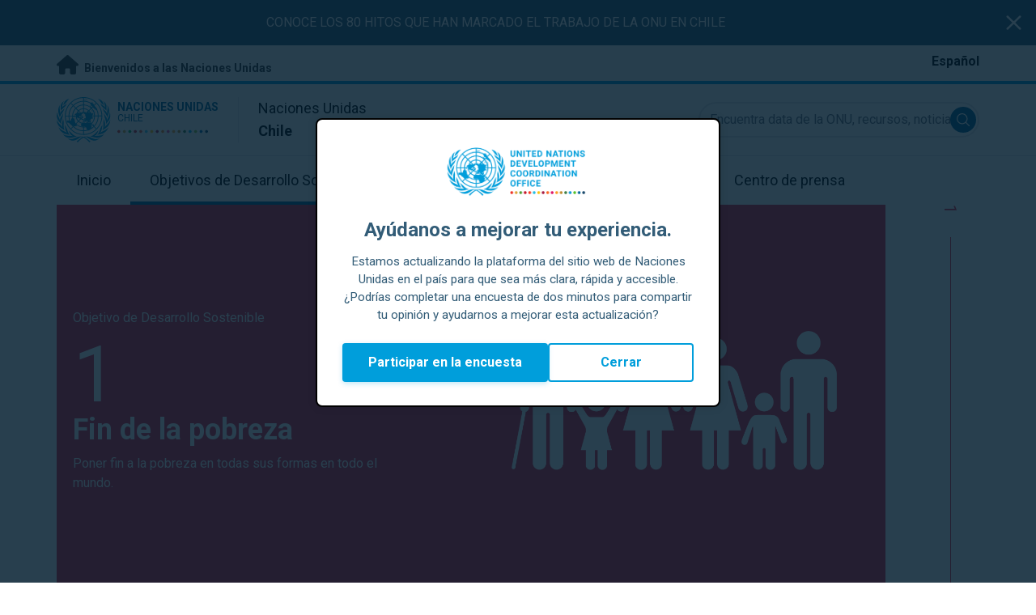

--- FILE ---
content_type: text/html; charset=UTF-8
request_url: https://chile.un.org/es/sdgs/1
body_size: 10425
content:
<!DOCTYPE html>
<html lang="es" dir="ltr" prefix="og: https://ogp.me/ns#">
  <head>

    <meta charset="utf-8" />
<link rel="canonical" href="https://chile.un.org/es/sdgs/1" />
<meta property="og:site_name" content="Sustainable Development Goal 1: Fin de la pobreza | Las Naciones Unidas en Chile" />
<meta property="og:url" content="https://chile.un.org/es/sdgs/1" />
<meta property="og:title" content="Sustainable Development Goal 1: Fin de la pobreza" />
<meta name="twitter:card" content="summary" />
<meta name="twitter:title" content="Sustainable Development Goal 1: Fin de la pobreza | Las Naciones Unidas en Chile" />
<meta name="Generator" content="Drupal 10 (https://www.drupal.org)" />
<meta name="MobileOptimized" content="width" />
<meta name="HandheldFriendly" content="true" />
<meta name="viewport" content="width=device-width, initial-scale=1.0" />
<link rel="alternate" hreflang="es" href="https://chile.un.org/es/sdgs/1" />
<link rel="icon" href="/profiles/undg_country/themes/custom/undg/favicon.ico" type="image/vnd.microsoft.icon" />

    <title>Sustainable Development Goal 1: Fin de la pobreza | Naciones Unidas en Chile</title>
    <link rel="preconnect" href="https://fonts.gstatic.com" crossorigin>
    <link rel="stylesheet" media="all" href="/sites/default/files/css/css_XQAPt-IVsnwGBro-R9JgUobQJqBCynYs3aQtgLOiLFQ.css?delta=0&amp;language=es&amp;theme=undg&amp;include=eJxtjUEOAiEQBD_EhieRAcaRODCEZqP4ejeuevJWXXXopAQsHwns0smVARLGdzfLR7PBB41KWp7sRItcZ7SH_5FDqV05dOt7D1Et3eD_OIeFyfW83FsWf7E2N7ozrH6MqEXSDXNpafJ2oXIu5IVUeawXymdHvQ" />
<link rel="stylesheet" media="all" href="/sites/default/files/css/css_tV0qXtQ3ppv4vuj2tDSp38ubUP7DxacFAlbtim0jyXU.css?delta=1&amp;language=es&amp;theme=undg&amp;include=eJxtjUEOAiEQBD_EhieRAcaRODCEZqP4ejeuevJWXXXopAQsHwns0smVARLGdzfLR7PBB41KWp7sRItcZ7SH_5FDqV05dOt7D1Et3eD_OIeFyfW83FsWf7E2N7ozrH6MqEXSDXNpafJ2oXIu5IVUeawXymdHvQ" />
<link rel="stylesheet" media="all" href="https://fonts.googleapis.com/css?family=Roboto:400,700&amp;display=swap" />

    <script type="application/json" data-drupal-selector="drupal-settings-json">{"path":{"baseUrl":"\/","pathPrefix":"es\/","currentPath":"sdgs\/1","currentPathIsAdmin":false,"isFront":false,"currentLanguage":"es","themeUrl":"profiles\/undg_country\/themes\/custom\/undg"},"pluralDelimiter":"\u0003","suppressDeprecationErrors":true,"undgBlocks":{"surveyPopup":{"buttonText":"Participar en la encuesta"}},"glightbox":{"width":"98%","height":"98%","plyr":{"js":"\/libraries\/plyr\/plyr.js","css":"\/libraries\/plyr\/plyr.css","enabled":true,"debug":false,"controls":"[\u0027play-large\u0027, \u0027play\u0027, \u0027progress\u0027, \u0027current-time\u0027, \u0027mute\u0027, \u0027volume\u0027, \u0027captions\u0027, \u0027settings\u0027, \u0027pip\u0027, \u0027airplay\u0027, \u0027fullscreen\u0027]","settings":"[\u0027captions\u0027, \u0027quality\u0027, \u0027speed\u0027, \u0027loop\u0027]","loadSprite":true,"iconUrl":"","iconPrefix":"plyr","blankVideo":"https:\/\/cdn.plyr.io\/static\/blank.mp4","autoplay":false,"autopause":true,"playsinline":true,"seekTime":10,"volume":1,"muted":false,"clickToPlay":true,"disableContextMenu":true,"hideControls":true,"resetOnEnd":false,"displayDuration":true,"invertTime":true,"toggleInvert":true,"ratio":""}},"simple_popup_blocks":{"settings":[{"uid":"site_survey_popup","type":"1","css_selector":"1","identifier":"survey-popup-id","layout":"4","visit_counts":"0","overlay":"1","trigger_method":0,"trigger_selector":"#custom-css-id","delay":"2","enable_escape":false,"trigger_width":null,"minimize":"1","close":false,"use_time_frequency":false,"time_frequency":"3600","show_minimized_button":"1","width":"500","cookie_expiry":"1","status":"1"}]},"rollbar":{"accessToken":"ceca362f0d0048f79126165e7268f835","captureUncaught":true,"captureUnhandledRejections":false,"payload":{"environment":"UNCT.live"},"rollbarJsUrl":"https:\/\/cdn.rollbar.com\/rollbarjs\/refs\/tags\/v2.26.4\/rollbar.min.js","ignoredMessages":[],"scrubFields":["passwd","password","secret","confirm_password","password_confirmation","auth_token","csrf_token"]},"user":{"uid":0,"permissionsHash":"69ec052b31066a75d856868b0ada1764f168aea67d236341dda27bb50aacb3f2"}}</script>
<script src="/sites/default/files/js/js_zVPiC4Wn1owDpY4UGo0xtD0czvUE3dR8eivd-ulIPDY.js?scope=header&amp;delta=0&amp;language=es&amp;theme=undg&amp;include=eJxdikEKgDAMBD9U6ZNCoyUGQ1LSVuzvFdGD3nZmloRpbWhHZOUW6EVgFdYc_yK4iWDyKxgmCV0XevZU27gudDtAsXmrMUn2BphUs39C7b7nAcVKLye_TDS4"></script>


    <script>
      // https://www.uninfo.org/config.js
      window.ENV = {
        API_URL: "https://api.uninfo.org/",
        MVP_URL: "https://workspace.uninfo.org",
        PORTAL_URL: "https://www.uninfo.org",
        API_VERSION: "v0.2",
        EXTERNAL_STORAGE: "https://minio.dev.devqube.io/uninfo-production-main/",
        NODE_ENV: "production",
        HOLDING_PAGE: false
      };
    </script>

    <!-- Google Tag Manager -->
    <script> (function(w, d, s, l, i) {
      w[l] = w[l] || [];
      w[l].push({
        'gtm.start': new Date().getTime(),
        event: 'gtm.js'
      });
      var f = d.getElementsByTagName(s)[0],
      j = d.createElement(s),
      dl = l != 'dataLayer' ? '&l=' + l : '';
      j.async = true;
      j.src = 'https://www.googletagmanager.com/gtm.js?id=' + i + dl;
      f.parentNode.insertBefore(j, f);
    })(window, document, 'script', 'dataLayer', 'GTM-LQCS'); </script>
    <!-- End Google Tag Manager -->

        <!-- Global site tag (gtag.js) - Google Analytics -->
    <script defer src="https://www.googletagmanager.com/gtag/js?id=G-N1RV3L2N29"></script>
    <script>
      window.dataLayer = window.dataLayer || [];
      function gtag(){dataLayer.push(arguments);}
      gtag('js', new Date());

            gtag('config', 'G-N1RV3L2N29');
      
            gtag('config', 'G-2BZRRT7QSQ');
          </script>
      </head>
  <body class="path-sdgs page-node-type-sdg sdg-1 font-body">
    <!-- Google Tag Manager (noscript) -->
    <noscript>
      <iframe src="https://www.googletagmanager.com/ns.html?id=GTM-LQCS"
      height="0" width="0" style="display:none;visibility:hidden"></iframe>
    </noscript>
    <!-- End Google Tag Manager (noscript) -->

        <a href="#main-content" class="visually-hidden focusable skip-link">
      Saltar a contenido principal
    </a>
    
      <div class="dialog-off-canvas-main-canvas" data-off-canvas-main-canvas>
    <div class="layout-container">
      
  <header role="banner">
    <div class="header-separator"></div>
    <div class="header-container">
        <div class="region region-header">
    <div id="block-unct-header-block" class="block block-undg-blocks block-site-header-block">
  
    
      <div class="relative">
        <div class="block- block-alert-banner flex flex-row text-white bg-un-primary-main">
    <div class="w-full text-center py-4 px-2"><p><a href="https://onu80chile.org/">CONOCE LOS 80 HITOS QUE HAN MARCADO EL TRABAJO DE LA ONU EN CHILE</a></p>
</div>

    <button class="js-close-alert w-6 h-6 sm:w-8 sm:h-8 my-auto mx-3">
      <span class="sr-only">Close alert banner</span>
      <svg xmlns="http://www.w3.org/2000/svg" fill="none" viewBox="0 0 24 24" stroke="currentColor">
        <path stroke-linecap="round" stroke-linejoin="round" stroke-width="2" d="M6 18L18 6M6 6l12 12" />
      </svg>
    </button>
  </div>

  
  <div class="top-banner bg-un-gray-lightest py-2 border-b-4 border-un-primary-brand h-12">
    <div class="inner-top-banner fluid-container-narrow flex flex-row justify-between">
      <div id="welcome" class="font-bold text-sm">
        <a href="https://www.un.org/" class="text-un-gray-darkest">
          <i class="text-xl md:text-2xl me-1 fa-solid fa-home"></i>
          Bienvenidos a las Naciones Unidas
        </a>
      </div>

      <div id="language-switcher" class="relative right">
        


<div class="md:hidden text-un-primary-light-1 pointer" id="language-switcher-icon">
    <svg class="w-6 h-6" fill="none" stroke="currentColor" viewBox="0 0 24 24" xmlns="http://www.w3.org/2000/svg"><path stroke-linecap="round" stroke-linejoin="round" stroke-width="2" d="M21 12a9 9 0 01-9 9m9-9a9 9 0 00-9-9m9 9H3m9 9a9 9 0 01-9-9m9 9c1.657 0 3-4.03 3-9s-1.343-9-3-9m0 18c-1.657 0-3-4.03-3-9s1.343-9 3-9m-9 9a9 9 0 019-9"></path></svg>
  </div>
  <ul class="hidden absolute top-10 -start-19 z-999 bg-white md:bg-transparent md:block md:static" id="language-switcher-menu">
    <li><span id="language-switcher-icon"></span><ul class="language-switcher-language-url flex flex-col md:flex-row md:space-s-3">        <li hreflang="es" data-drupal-link-system-path="sdgs/1" class="es py-2 px-6 border border-un-primary-light md:py-0 md:px-0 md:border-0 is-active" aria-current="page"><a href="/es/sdgs/1" class="language-link is-active" hreflang="es" data-drupal-link-system-path="sdgs/1" aria-current="page">Español</a></li></ul>
    </li>
  </ul>
      </div>
    </div>
  </div>
  <div class="bottom-banner lang-es relative border-b border-un-gray-3">
    <div class="fluid-container-narrow py-4 flex flex-row justify-between items-center">

      <div id="site-logo" class="divide-s flex">
        <div class="flex md:space-s-2 flex-col md:flex-row md:pe-6 pe-3">
          <a href="https://chile.un.org/es" class="block">
            <span class="sr-only">UN Logo</span>
            <img alt="" class="md:h-14 h-10" src="/profiles/undg_country/themes/custom/undg/images/logo/un-logo.svg">
          </a>

          <div class="flex flex-col">
            <a href="https://chile.un.org/es" class="block text-un-primary-light uppercase">
              <div class="text-3xs md:text-sm mt-0.5"><strong>Naciones Unidas</strong></div>
              <div class="text-3xs md:text-xs leading-3 -mt-1" >Chile</div>
            </a>
            <div class="mt-auto mb-2.5 items-start w-full">
              <svg aria-hidden="true" class="w-12 md:w-28" height="1.905mm" viewBox="0 0 58.71104 1.905" width="58.71104mm" xmlns="http://www.w3.org/2000/svg"><g transform="matrix(.26458333 0 0 .26458333 -34.792708 -20.372916)"><path d="m135.1 84.2c-2 0-3.6-1.6-3.6-3.6s1.6-3.6 3.6-3.6 3.6 1.6 3.6 3.6-1.6 3.6-3.6 3.6" fill="#ec3225"/><path d="m162 84.2c-2 0-3.6-1.6-3.6-3.6s1.6-3.6 3.6-3.6 3.6 1.6 3.6 3.6-1.6 3.6-3.6 3.6" fill="#0db04b"/><path d="m188.8 84.2c-2 0-3.6-1.6-3.6-3.6s1.6-3.6 3.6-3.6 3.6 1.6 3.6 3.6-1.6 3.6-3.6 3.6" fill="#ef4e37"/><path d="m215.6 84.2c-2 0-3.6-1.6-3.6-3.6s1.6-3.6 3.6-3.6 3.6 1.6 3.6 3.6-1.6 3.6-3.6 3.6" fill="#ffc10e"/><path d="m242.5 84.2c-2 0-3.6-1.6-3.6-3.6s1.6-3.6 3.6-3.6 3.6 1.6 3.6 3.6-1.6 3.6-3.6 3.6" fill="#f38020"/><path d="m269.3 84.2c-2 0-3.6-1.6-3.6-3.6s1.6-3.6 3.6-3.6 3.6 1.6 3.6 3.6-1.6 3.6-3.6 3.6" fill="#f9a533"/><path d="m296.1 84.2c-2 0-3.6-1.6-3.6-3.6s1.6-3.6 3.6-3.6 3.6 1.6 3.6 3.6-1.6 3.6-3.6 3.6" fill="#387c46"/><path d="m148.6 84.2c-2 0-3.6-1.6-3.6-3.6s1.6-3.6 3.6-3.6 3.6 1.6 3.6 3.6-1.7 3.6-3.6 3.6" fill="#daa63c"/><path d="m175.4 84.2c-2 0-3.6-1.6-3.6-3.6s1.6-3.6 3.6-3.6 3.6 1.6 3.6 3.6-1.6 3.6-3.6 3.6" fill="#d12333"/><path d="m202.2 84.2c-2 0-3.6-1.6-3.6-3.6s1.6-3.6 3.6-3.6 3.6 1.6 3.6 3.6-1.6 3.6-3.6 3.6" fill="#44c7f4"/><path d="m229.1 84.2c-2 0-3.6-1.6-3.6-3.6s1.6-3.6 3.6-3.6 3.6 1.6 3.6 3.6-1.7 3.6-3.6 3.6" fill="#a61d44"/><path d="m255.9 84.2c-2 0-3.6-1.6-3.6-3.6s1.6-3.6 3.6-3.6 3.6 1.6 3.6 3.6-1.6 3.6-3.6 3.6" fill="#ed4094"/><path d="m282.7 84.2c-2 0-3.6-1.6-3.6-3.6s1.6-3.6 3.6-3.6 3.6 1.6 3.6 3.6-1.6 3.6-3.6 3.6" fill="#bb892c"/><path d="m309.6 84.2c-2 0-3.6-1.6-3.6-3.6s1.6-3.6 3.6-3.6 3.6 1.6 3.6 3.6-1.7 3.6-3.6 3.6" fill="#00adee"/><path d="m336.4 84.2c-2 0-3.6-1.6-3.6-3.6s1.6-3.6 3.6-3.6 3.6 1.6 3.6 3.6-1.6 3.6-3.6 3.6" fill="#006cb6"/><path d="m323 84.2c-2 0-3.6-1.6-3.6-3.6s1.6-3.6 3.6-3.6 3.6 1.6 3.6 3.6-1.6 3.6-3.6 3.6" fill="#8bc53f"/><path d="m349.8 84.2c-2 0-3.6-1.6-3.6-3.6s1.6-3.6 3.6-3.6 3.6 1.6 3.6 3.6-1.6 3.6-3.6 3.6" fill="#174b6e"/></g></svg>
            </div>
          </div>
        </div>

        <div class="ps-3 md:ps-6 my-auto">
          <div class="md:text-lg text-md">Naciones Unidas</div>
          <div class="md:text-lg text-md"><strong>Chile</strong></div>
        </div>
      </div>

      <div class="md:max-w-xs lg:max-w-none md:ps-3">
        <div class="site-search-wrapper">

  <form action="/es/search" method="get" id="main-search-form" accept-charset="UTF-8" class="hidden absolute top-0 start-0 w-full h-full md:w-auto md:h-auto md:static md:block">

    <div class="relative w-full h-full md:w-auto md:h-auto">
      <label class="sr-only" for="search-input">Encuentra data de la ONU, recursos, noticias y más...</label>
      <input id="search-input" placeholder="Encuentra data de la ONU, recursos, noticias y más..." type="text" name="key" value="" size="38" maxlength="128" class="w-full h-full md:w-auto md:h-auto md:rounded-full border-un-gray-3 border-2 max-w-full">
      <button id="edit-submit-search" name="search" type="submit" class="absolute inset-y-0 my-auto end-10 md:end-1 bg-un-primary-light rounded-full h-8 w-8 text-white p-2 cursor-pointer">
        <span class="sr-only">Submit search</span>
        <svg viewBox="0 0 14 14" fill="currentColor">
          <path fill-rule="evenodd" clip-rule="evenodd" d="M10.4238 9.65421L13.8405 13.0708C14.0532 13.2834 14.0532 13.628 13.8406 13.8406C13.7343 13.9469 13.5949 14 13.4556 14C13.3164 14 13.177 13.9469 13.0708 13.8406L9.65403 10.4239C8.63276 11.2731 7.32127 11.7847 5.89241 11.7847C2.64332 11.7847 0 9.14154 0 5.89258C0 2.6434 2.64332 0 5.89241 0C9.14144 0 11.7848 2.6434 11.7848 5.89258C11.7848 7.32151 11.2731 8.63294 10.4238 9.65421ZM5.89241 1.08862C3.24358 1.08862 1.08862 3.24367 1.08862 5.89258C1.08862 8.54127 3.24358 10.6961 5.89241 10.6961C8.54117 10.6961 10.6961 8.54127 10.6961 5.89258C10.6961 3.24367 8.54117 1.08862 5.89241 1.08862Z"></path>
        </svg>
      </button>
      <img src="/profiles/undg_country/themes/custom/undg/images/icons/icon_close.svg" alt="Cerrar búsqueda" class="close-search absolute end-0 w-10 top-8 text-un-gray-dark cursor-pointer md:hidden">
    </div>

  </form>

</div>

      </div>
      <div class="flex flex-row justify-between lg:hidden">
        <button type="button" id="mobile-search-toggle" class="md:hidden w-10 h-10 bg-un-primary-light rounded-full text-white p-3 self-center" name="search-toogle">
          <svg viewBox="0 0 14 14" fill="currentColor">
            <path fill-rule="evenodd" clip-rule="evenodd" d="M10.4238 9.65421L13.8405 13.0708C14.0532 13.2834 14.0532 13.628 13.8406 13.8406C13.7343 13.9469 13.5949 14 13.4556 14C13.3164 14 13.177 13.9469 13.0708 13.8406L9.65403 10.4239C8.63276 11.2731 7.32127 11.7847 5.89241 11.7847C2.64332 11.7847 0 9.14154 0 5.89258C0 2.6434 2.64332 0 5.89241 0C9.14144 0 11.7848 2.6434 11.7848 5.89258C11.7848 7.32151 11.2731 8.63294 10.4238 9.65421ZM5.89241 1.08862C3.24358 1.08862 1.08862 3.24367 1.08862 5.89258C1.08862 8.54127 3.24358 10.6961 5.89241 10.6961C8.54117 10.6961 10.6961 8.54127 10.6961 5.89258C10.6961 3.24367 8.54117 1.08862 5.89241 1.08862Z"></path>
          </svg>
        </button>
        <button type="button" class="mobile-menu-toggle lg:hidden flex justify-end items-center w-10 h-10 self-center cursor-pointer" name="menu">
          <div class="menu-hide-when-open text-un-primary-light">
            <svg class="w-8 h-8" fill="none" stroke="currentColor" viewBox="0 0 24 24" xmlns="http://www.w3.org/2000/svg"><path stroke-linecap="round" stroke-linejoin="round" stroke-width="2" d="M4 6h16M4 12h16M4 18h16"></path></svg>
          </div>
          <div class="menu-show-when-open hidden text-un-primary-light">
            <svg class="w-8 h-8" fill="none" stroke="currentColor" viewBox="0 0 24 24" xmlns="http://www.w3.org/2000/svg"><path stroke-linecap="round" stroke-linejoin="round" stroke-width="2" d="M6 18L18 6M6 6l12 12"></path></svg>
          </div>
        </button>
      </div>
    </div>
  </div>

  <div class="menu-show-when-open hidden lg:block bg-un-primary-main lg:bg-transparent lg:h-auto absolute w-full lg:static top-full z-50">
  <div class="fluid-container-narrow main-menu-container">
    <nav class="main-menu-simple py-4 lg:p-0" role="navigation" aria-label="Main menu">
              <ul class="flex flex-col lg:flex lg:flex-row divide-y lg:divide-y-0 divide-un-gray-light text-white lg:text-black font-body">
                                  <li class="py-5 ps-7.5 pe-15 lg:ps-0 lg:pe-0 lg:p-0 cursor-pointer group lg:relative has-children">
                            <a class="font-bold lg:font-normal lg:group-hover:font-bold lg:group-focus:font-bold text-xl lg:text-lg justify-between lg:justify-center lg:py-4 lg:px-6 group flex" href="#">
                <span aria-label="Inicio">Inicio</span>
                <span class="hidden lg:group-hover:block lg:group-focus:block h-1 w-full absolute bottom-0 bg-un-primary-light"></span>
              </a>
                                              <ul class="border-t border-un-gray-light flex-col divide-y divide-un-gray-light mt-4 lg:mt-0 hidden lg:hidden lg:group-hover:flex lg:group-focus:flex lg:absolute lg:top-full z-50 lg:bg-un-primary-main lg:w-80 lg:py-4 lg:px-6 lg:text-white lg:shadow-md">
                                                        <li class="">
                                            <a aria-label="Sobre la ONU" title="Descubra qué está haciendo la ONU en Chile para lograr los Objetivos de Desarrollo Sostenible." class="block p-2 text-base hover:underline focus:underline" href="https://www.un.org/es/about-us" target="_blank" >Sobre la ONU</a>
                    </li>
                                      <li class="">
                                            <a aria-label="La ONU en Chile" title="" class="block p-2 text-base hover:underline focus:underline" href="/es/about/about-the-un"  >La ONU en Chile</a>
                    </li>
                                      <li class="">
                                            <a aria-label="Organismos de la ONU en Chile" title="" class="block p-2 text-base hover:underline focus:underline" href="/es/about/un-entities-in-country"  >Organismos de la ONU en Chile</a>
                    </li>
                                      <li class="">
                                            <a aria-label="Oficina del/de la Coordinador/a Residente" title="" class="block p-2 text-base hover:underline focus:underline" href="/es/about/about-the-resident-coordinator-office"  >Oficina del/de la Coordinador/a Residente</a>
                    </li>
                                      <li class="">
                                            <a aria-label="Nuestro equipo en Chile" title="" class="block p-2 text-base hover:underline focus:underline" href="/es/about/our-team"  >Nuestro equipo en Chile</a>
                    </li>
                                      <li class="">
                                            <a aria-label="Contáctenos" title="" class="block p-2 text-base hover:underline focus:underline" href="/es/contact-us"  >Contáctenos</a>
                    </li>
                                      <li class="">
                                            <a aria-label="Grupo de Desarrollo Sostenible" title="" class="block p-2 text-base hover:underline focus:underline" href="https://unsdg.un.org/es" target="_blank" >Grupo de Desarrollo Sostenible</a>
                    </li>
                                      <li class="">
                                            <a aria-label="Nuestro trabajo" title="" class="block p-2 text-base hover:underline focus:underline" href="/es/key-initiatives"  >Nuestro trabajo</a>
                    </li>
                                      <li class="">
                                            <a aria-label="50 años: Solidaridad que tejió Esperanza" title="" class="block p-2 text-base hover:underline focus:underline" href="/es/257041-50-a%C3%B1os-solidaridad-que-teji%C3%B3-esperanza"  >50 años: Solidaridad que tejió Esperanza</a>
                    </li>
                                      <li class="">
                                            <a aria-label="Comunidades Conectadas" title="" class="block p-2 text-base hover:underline focus:underline" href="/es/286758-comunidades-conectadas-acelerando-los-ods-en-las-comunidades-rurales-de-chile"  >Comunidades Conectadas</a>
                    </li>
                                      <li class="">
                                            <a aria-label="Consejo Consultivo de la Sociedad Civil de ONU Chile" title="" class="block p-2 text-base hover:underline focus:underline" href="/es/287807-consejo-consultivo-de-sociedad-civil-onu-chile"  >Consejo Consultivo de la Sociedad Civil de ONU Chile</a>
                    </li>
                                      <li class="">
                                            <a aria-label="Grupo de Referencia de Jóvenes de ONU Chile" title="" class="block p-2 text-base hover:underline focus:underline" href="/es/295670-grupo-de-referencia-de-j%C3%B3venes-de-onu-chile"  >Grupo de Referencia de Jóvenes de ONU Chile</a>
                    </li>
                                      <li class="">
                                            <a aria-label="Hackatón del Futuro" title="" class="block p-2 text-base hover:underline focus:underline" href="/es/302614-hackat%C3%B3n-del-futuro-j%C3%B3venes-que-transforman"  >Hackatón del Futuro</a>
                    </li>
                                      <li class="">
                                            <a aria-label="Prevención de la explotación y abuso sexual" title="" class="block p-2 text-base hover:underline focus:underline" href="/es/305478-prevenci%C3%B3n-de-la-explotaci%C3%B3n-y-abuso-sexual"  >Prevención de la explotación y abuso sexual</a>
                    </li>
                                  </ul>
                          </li>
                                  <li class="py-5 ps-7.5 pe-15 lg:ps-0 lg:pe-0 lg:p-0 cursor-pointer group lg:relative  active-trail active">
                            <a class="font-bold lg:font-normal lg:group-hover:font-bold lg:group-focus:font-bold text-xl lg:text-lg justify-between lg:justify-center lg:py-4 lg:px-6 group flex active" href="/es/sdgs">
                <span aria-label="Objetivos de Desarrollo Sostenible">Objetivos de Desarrollo Sostenible</span>
                <span class="hidden lg:block h-1 w-full absolute bottom-0 bg-un-primary-light"></span>
              </a>
                          </li>
                                  <li class="py-5 ps-7.5 pe-15 lg:ps-0 lg:pe-0 lg:p-0 cursor-pointer group lg:relative">
                            <a class="font-bold lg:font-normal lg:group-hover:font-bold lg:group-focus:font-bold text-xl lg:text-lg justify-between lg:justify-center lg:py-4 lg:px-6 group flex" href="/es/take-action">
                <span aria-label="Tomar acción">Tomar acción</span>
                <span class="hidden lg:group-hover:block lg:group-focus:block h-1 w-full absolute bottom-0 bg-un-primary-light"></span>
              </a>
                          </li>
                                  <li class="py-5 ps-7.5 pe-15 lg:ps-0 lg:pe-0 lg:p-0 cursor-pointer group lg:relative">
                            <a class="font-bold lg:font-normal lg:group-hover:font-bold lg:group-focus:font-bold text-xl lg:text-lg justify-between lg:justify-center lg:py-4 lg:px-6 group flex" href="/es/stories">
                <span aria-label="Historias">Historias</span>
                <span class="hidden lg:group-hover:block lg:group-focus:block h-1 w-full absolute bottom-0 bg-un-primary-light"></span>
              </a>
                          </li>
                                  <li class="py-5 ps-7.5 pe-15 lg:ps-0 lg:pe-0 lg:p-0 cursor-pointer group lg:relative has-children">
                            <a class="font-bold lg:font-normal lg:group-hover:font-bold lg:group-focus:font-bold text-xl lg:text-lg justify-between lg:justify-center lg:py-4 lg:px-6 group flex" href="#">
                <span aria-label="Recursos">Recursos</span>
                <span class="hidden lg:group-hover:block lg:group-focus:block h-1 w-full absolute bottom-0 bg-un-primary-light"></span>
              </a>
                                              <ul class="border-t border-un-gray-light flex-col divide-y divide-un-gray-light mt-4 lg:mt-0 hidden lg:hidden lg:group-hover:flex lg:group-focus:flex lg:absolute lg:top-full z-50 lg:bg-un-primary-main lg:w-80 lg:py-4 lg:px-6 lg:text-white lg:shadow-md">
                                                        <li class="">
                                            <a aria-label="Publicaciones" title="" class="block p-2 text-base hover:underline focus:underline" href="/es/resources/publications"  >Publicaciones</a>
                    </li>
                                      <li class="">
                                            <a aria-label="Fotos" title="" class="block p-2 text-base hover:underline focus:underline" href="/es/resources/photo-stories"  >Fotos</a>
                    </li>
                                      <li class="">
                                            <a aria-label="Videos" title="" class="block p-2 text-base hover:underline focus:underline" href="/es/resources/video-stories"  >Videos</a>
                    </li>
                                  </ul>
                          </li>
                                  <li class="py-5 ps-7.5 pe-15 lg:ps-0 lg:pe-0 lg:p-0 cursor-pointer group lg:relative has-children">
                            <a class="font-bold lg:font-normal lg:group-hover:font-bold lg:group-focus:font-bold text-xl lg:text-lg justify-between lg:justify-center lg:py-4 lg:px-6 group flex" href="#">
                <span aria-label="Centro de prensa">Centro de prensa</span>
                <span class="hidden lg:group-hover:block lg:group-focus:block h-1 w-full absolute bottom-0 bg-un-primary-light"></span>
              </a>
                                              <ul class="border-t border-un-gray-light flex-col divide-y divide-un-gray-light mt-4 lg:mt-0 hidden lg:hidden lg:group-hover:flex lg:group-focus:flex lg:absolute lg:top-full z-50 lg:bg-un-primary-main lg:w-80 lg:py-4 lg:px-6 lg:text-white lg:shadow-md lg:end-0">
                                                        <li class="">
                                            <a aria-label="Comunicados de prensa" title="" class="block p-2 text-base hover:underline focus:underline" href="/es/press-centre/press-releases"  >Comunicados de prensa</a>
                    </li>
                                      <li class="">
                                            <a aria-label="Discursos" title="" class="block p-2 text-base hover:underline focus:underline" href="/es/press-centre/speeches"  >Discursos</a>
                    </li>
                                      <li class="">
                                            <a aria-label="Contactos de prensa" title="" class="block p-2 text-base hover:underline focus:underline" href="/es/press-centre/media-contacts"  >Contactos de prensa</a>
                    </li>
                                  </ul>
                          </li>
                  </ul>
          </nav>
  </div>
</div>


</div>

  </div>

  </div>

    </div>
    <div id="read-progress"></div>
  </header>

  <main role="main">
        <a id="main-content" tabindex="-1"></a>

    <div class="layout-content">
        <div class="region region-content">
    <div data-drupal-messages-fallback class="hidden"></div>
<article class="node node--type-sdg node--view-mode-sdg-static js-selection-sharer">

  
  <div class="node__content">
    
<style>
  :root {
    --sdg-color:   229, 36, 59;
  }
</style>

<div class="fluid-container-narrow">
  <div class="fluid-container-narrow sdg-1 sdg-header-wrapper js-fa-number-convert">
    <div class="lg:grid lg:grid-cols-sdg-header justify-items-center">
      <div class="main w-full pt-10 pb-16 md:py-32 bg-20% md:bg-40% bg-no-repeat text-white"
           style="background-image: url(/profiles/undg_country/themes/custom/undg/images/SDGs/images-only/png/SDG-1.png);">
        <div class="max-w-100">
          <div class="text-base mb-2.5">
            Objetivo de Desarrollo Sostenible
          </div>

          <div class="sdg-id text-8xl font-light">
            1
          </div>
          <h2 class="text-3xl md:text-4xl font-bold mb-1.5 md:mb-2.5">
            Fin de la pobreza
          </h2>
          <div class="text-base">
            Poner fin a la pobreza en todas sus formas en todo el mundo.
          </div>
        </div>
      </div>
      <div class="side bg-white px-3 hidden lg:block -me-16">
        <div class="side-line overflow-hidden text-xl mx-auto">
          1
        </div>
      </div>
    </div>
  </div>
</div>
  <nav class="breadcrumb fluid-container-narrow my-8 md:my-10" role="navigation" aria-labelledby="system-breadcrumb">
    <h2 id="system-breadcrumb" class="visually-hidden">Coordenadas dentro de la ruta de navegación</h2>

    <div class="flex flex-row text-sm items-center">
                              <div class="crumb truncate text-un-primary-light-1 font-bold">
                      <a href="/es">Inicio</a>
                  </div>
                                  <div class="text-un-primary-light-1 mx-2">/</div>
                        <div class="crumb truncate text-un-primary-light-1 font-bold">
                      <a href="/es/sdgs">Los Objetivos de Desarrollo Sostenible en Chile</a>
                  </div>
                                  <div class="text-un-gray-dark mx-2">/</div>
                        <div class="crumb truncate text-un-gray-darkest">
                      Fin de la pobreza
                  </div>
          </div>

  </nav>
<div class="styled-body">
  <div class="fluid-container-narrow">
  
            <div class="clearfix text-formatted field field--name-body field--type-text-with-summary field--label-hidden field__item"><h2>Metas del objetivo 1</h2>
<p><strong>1.1</strong>&nbsp;&nbsp;Para 2030, erradicar la pobreza extrema para todas las personas en el mundo, actualmente medida por un ingreso por persona inferior a 1,25 dólares de los Estados Unidos al día</p>
<p><strong>1.2</strong>&nbsp;&nbsp;Para 2030, reducir al menos a la mitad la proporción de hombres, mujeres y niños de todas las edades que viven en la pobreza en todas sus dimensiones con arreglo a las definiciones nacionales</p>
<p><strong>1.3</strong>&nbsp;&nbsp;&nbsp;Poner en práctica a nivel nacional sistemas y medidas apropiadas de protección social para todos, incluidos niveles mínimos, y, para 2030, lograr una amplia cobertura de los pobres y los vulnerables</p>
<p><strong>1.4</strong>&nbsp;&nbsp;&nbsp;Para 2030, garantizar que todos los hombres y mujeres, en particular los pobres y los vulnerables, tengan los mismos derechos a los recursos económicos, así como acceso a los servicios básicos, la propiedad y el control de las tierras y otros bienes, la herencia, los recursos naturales, las nuevas tecnologías apropiadas y los servicios financieros, incluida la microfinanciación</p>
<p><strong>1.5</strong>&nbsp;&nbsp;&nbsp;Para 2030, fomentar la resiliencia de los pobres y las personas que se encuentran en situaciones vulnerables y reducir su exposición y vulnerabilidad a los fenómenos extremos relacionados con el clima y otras crisis y desastres económicos, sociales y ambientales</p>
<p><strong>1.a</strong>&nbsp;&nbsp;&nbsp;Garantizar una movilización importante de recursos procedentes de diversas fuentes, incluso mediante la mejora de la cooperación para el desarrollo, a fin de proporcionar medios suficientes y previsibles a los países en desarrollo, en particular los países menos adelantados, para poner en práctica programas y políticas encaminados a poner fin a la pobreza en todas sus dimensiones</p>
<p><strong>1.b</strong>&nbsp;&nbsp;&nbsp;Crear marcos normativos sólidos en los planos nacional, regional e internacional, sobre la base de estrategias de desarrollo en favor de los pobres que tengan en cuenta las cuestiones de género, a fin de apoyar la inversión acelerada en medidas para erradicar la pobreza</p>
<p>Fuente:&nbsp;<a href="https://www.un.org/sustainabledevelopment/es/poverty/">ONU Desarrollo Sostenible</a></p>
</div>
      
</div>

</div>
<div class="fluid-container-narrow">
    <h2  class="block text-3xl sm:text-4xl font-bold mt-10.5 md:mt-20 mb-8 md:mb-9 sm:max-w-194">Los Objetivos de Desarrollo Sostenible en Chile</h2>

  <div class="sm:max-w-194">
    El Sistema de las Naciones Unidas en Chile, ONU Chile, trabaja con el Estado y los distintos actores de la sociedad por el bienestar de las y los chilenos en base a la concreción de la Agenda de Desarrollo Sostenible, sus objetivos (ODS) y metas, cuyo fin es el bienestar de las personas y el planeta, sin dejar a nadie atrás (es decir, prestando especial atención a los grupos tradicionalmente excluidos del proceso de desarrollo).  

Los principios que orientan nuestra acción como Sistema de las Naciones Unidas son los de promoción de los derechos humanos, la no discriminación, la igualdad de género.  

En la práctica, nuestro trabajo se basa en la estrategia conjunta acordada con el Estado, en base a un proceso de análisis y participación de aproximadamente un año, plasmado en el Marco de Cooperación al Desarrollo del Sistema de Naciones Unidas en Chile 2023-2026.  Basado en cuatro pilares, el trabajo de ONU Chile está enfocado en reducir las brechas y materializar la igualdad sustantiva en el acceso y ejercicio pleno de los derechos humanos; contribuir al fortalecimiento de la institucionalidad democrática, la cohesión social y la seguridad ciudadana; seguir generando prosperidad con mayor equidad, y afrontar la triple crisis planetaria; así́ como a avanzar hacia la igualdad de género como eje del desarrollo y motor de una sociedad más igualitaria y diversa. 


  </div>

<div id="sdg-icons" class="sdg-icons mt-10 mb-16 grid grid-cols-2 sm:grid-cols-3 md:grid-cols-4 lg:grid-cols-6 gap-4 sm:gap-x-6">
  <a href="/es/sdgs/1" class="block" aria-label="FIN DE LA POBREZA">
  <figure id="sdg-1" class="rounded w-40 h-40 overflow-hidden">
    <img src="/profiles/undg_country/themes/custom/undg/images/SDGs/es/SDG-1.svg" alt="Fin de la pobreza" class="object-cover w-full h-full">
  </figure>
</a>
<a href="/es/sdgs/2" class="block" aria-label="HAMBRE CERO">
  <figure id="sdg-2" class="rounded w-40 h-40 overflow-hidden">
    <img src="/profiles/undg_country/themes/custom/undg/images/SDGs/es/SDG-2.svg" alt="Hambre cero" class="object-cover w-full h-full">
  </figure>
</a>
<a href="/es/sdgs/3" class="block" aria-label="SALUD Y BIENESTAR">
  <figure id="sdg-3" class="rounded w-40 h-40 overflow-hidden">
    <img src="/profiles/undg_country/themes/custom/undg/images/SDGs/es/SDG-3.svg" alt="Salud y bienestar" class="object-cover w-full h-full">
  </figure>
</a>
<a href="/es/sdgs/4" class="block" aria-label="EDUCACIÓN DE CALIDAD">
  <figure id="sdg-4" class="rounded w-40 h-40 overflow-hidden">
    <img src="/profiles/undg_country/themes/custom/undg/images/SDGs/es/SDG-4.svg" alt="Educación de calidad" class="object-cover w-full h-full">
  </figure>
</a>
<a href="/es/sdgs/5" class="block" aria-label="IGUALDAD DE GÉNERO">
  <figure id="sdg-5" class="rounded w-40 h-40 overflow-hidden">
    <img src="/profiles/undg_country/themes/custom/undg/images/SDGs/es/SDG-5.svg" alt="Igualdad de género" class="object-cover w-full h-full">
  </figure>
</a>
<a href="/es/sdgs/6" class="block" aria-label="AGUA LIMPIA Y SANEAMIENTO">
  <figure id="sdg-6" class="rounded w-40 h-40 overflow-hidden">
    <img src="/profiles/undg_country/themes/custom/undg/images/SDGs/es/SDG-6.svg" alt="Agua limpia y saneamiento" class="object-cover w-full h-full">
  </figure>
</a>
<a href="/es/sdgs/7" class="block" aria-label="ENERGÍA ASEQUIBLE Y NO CONTAMINANTE">
  <figure id="sdg-7" class="rounded w-40 h-40 overflow-hidden">
    <img src="/profiles/undg_country/themes/custom/undg/images/SDGs/es/SDG-7.svg" alt="Energía asequible y no contaminante" class="object-cover w-full h-full">
  </figure>
</a>
<a href="/es/sdgs/8" class="block" aria-label="TRABAJO DECENTE Y CRECIMIENTO ECONÓMICO">
  <figure id="sdg-8" class="rounded w-40 h-40 overflow-hidden">
    <img src="/profiles/undg_country/themes/custom/undg/images/SDGs/es/SDG-8.svg" alt="Trabajo decente y crecimiento económico" class="object-cover w-full h-full">
  </figure>
</a>
<a href="/es/sdgs/9" class="block" aria-label="INDUSTRIA, INNOVACIÓN E INFRAESTRUCTURA">
  <figure id="sdg-9" class="rounded w-40 h-40 overflow-hidden">
    <img src="/profiles/undg_country/themes/custom/undg/images/SDGs/es/SDG-9.svg" alt="Industria, innovación e infraestructura" class="object-cover w-full h-full">
  </figure>
</a>
<a href="/es/sdgs/10" class="block" aria-label="REDUCCIÓN DE LAS DESIGUALDADES">
  <figure id="sdg-10" class="rounded w-40 h-40 overflow-hidden">
    <img src="/profiles/undg_country/themes/custom/undg/images/SDGs/es/SDG-10.svg" alt="Reducción de las desigualdades" class="object-cover w-full h-full">
  </figure>
</a>
<a href="/es/sdgs/11" class="block" aria-label="CIUDADES Y COMUNIDADES SOSTENIBLES">
  <figure id="sdg-11" class="rounded w-40 h-40 overflow-hidden">
    <img src="/profiles/undg_country/themes/custom/undg/images/SDGs/es/SDG-11.svg" alt="Ciudades y comunidades sostenibles" class="object-cover w-full h-full">
  </figure>
</a>
<a href="/es/sdgs/12" class="block" aria-label="PRODUCCIÓN Y CONSUMO RESPONSABLES">
  <figure id="sdg-12" class="rounded w-40 h-40 overflow-hidden">
    <img src="/profiles/undg_country/themes/custom/undg/images/SDGs/es/SDG-12.svg" alt="Producción y consumo responsables" class="object-cover w-full h-full">
  </figure>
</a>
<a href="/es/sdgs/13" class="block" aria-label="ACCIÓN POR EL CLIMA">
  <figure id="sdg-13" class="rounded w-40 h-40 overflow-hidden">
    <img src="/profiles/undg_country/themes/custom/undg/images/SDGs/es/SDG-13.svg" alt="Acción por el clima" class="object-cover w-full h-full">
  </figure>
</a>
<a href="/es/sdgs/14" class="block" aria-label="VIDA SUBMARINA">
  <figure id="sdg-14" class="rounded w-40 h-40 overflow-hidden">
    <img src="/profiles/undg_country/themes/custom/undg/images/SDGs/es/SDG-14.svg" alt="Vida submarina" class="object-cover w-full h-full">
  </figure>
</a>
<a href="/es/sdgs/15" class="block" aria-label="VIDA DE ECOSISTEMAS TERRESTRES">
  <figure id="sdg-15" class="rounded w-40 h-40 overflow-hidden">
    <img src="/profiles/undg_country/themes/custom/undg/images/SDGs/es/SDG-15.svg" alt="Vida de ecosistemas terrestres" class="object-cover w-full h-full">
  </figure>
</a>
<a href="/es/sdgs/16" class="block" aria-label="PAZ, JUSTICIA E INSTITUCIONES SÓLIDAS">
  <figure id="sdg-16" class="rounded w-40 h-40 overflow-hidden">
    <img src="/profiles/undg_country/themes/custom/undg/images/SDGs/es/SDG-16.svg" alt="Paz, justicia e instituciones sólidas" class="object-cover w-full h-full">
  </figure>
</a>
<a href="/es/sdgs/17" class="block" aria-label="ALIANZAS PARA LOGRAR LOS OBJETIVOS">
  <figure id="sdg-17" class="rounded w-40 h-40 overflow-hidden">
    <img src="/profiles/undg_country/themes/custom/undg/images/SDGs/es/SDG-17.svg" alt="Alianzas para lograr los objetivos" class="object-cover w-full h-full">
  </figure>
</a>
</div>


</div>

  </div>

</article>

  </div>

    </div>

    <div id="webchat"></div>
  </main>

  <footer role="contentinfo"  data-aos="fade-zoom-in" data-aos-easing="ease-in-sine" data-aos-duration="600">
    <div class="footer-menu">
      <div class="footer-menu-container">
          <div class="region region-footer-menu">
    <div id="block-unctfootermenublock" class="block block-undg-blocks block-site-footer-menu-block">
  
    
      
<footer id="footer" aria-label="Site footer">
  <div class="bg-un-gray-lightest">
    <div class="fluid-container-narrow pt-10">

      <div class="pb-16">
        <div class="text-2xl sm:text-3xl font-bold md:w-1/2">
                      Naciones Unidas Chile
                  </div>
        <div class="md:grid md:grid-cols-2">

          <div id="footer-text" class="mt-5 md:mt-10 mb-4 md:mb-6 w-full md:w-4/6 md:text-lg">
            <div>Bienvenidos al sitio web de las Naciones Unidas en Chile</div>

            <div class="text-un-gray-darkest pt-10"><p>Dag Hammarskjold 3477<br>
Vitacura, Santiago-Chile<br>
Teléfono Central: + 56 2 2210 2000</p>
</div>
          </div>

          <nav role="navigation" aria-labelledby="footer-menu">
            <span id="footer-menu" class="sr-only">Footer menu</span>
            <div class="mt-8 md:mt-10 sm:mt-0 sm:grid sm:grid-cols-2 gap-x-14 gap-y-10 space-y-5 sm:space-y-0 w-full">
                                <div class="flex flex-col space-y-4">
    <div class="flex flex-row justify-between items-center w-auto lg:w-2/3">
      <span class="font-bold"><a href="https://www.un.org/es/about-us">Sobre la ONU</a></span>

            <a href="https://www.un.org/es/about-us">
        <span class="sr-only">Sobre la ONU</span>
        <svg class="rtl-rotate w-4 h-4 sm:w-6 sm:h-6 text-black" fill="currentColor" viewBox="0 0 20 20" xmlns="http://www.w3.org/2000/svg"><path fill-rule="evenodd" d="M10.293 3.293a1 1 0 011.414 0l6 6a1 1 0 010 1.414l-6 6a1 1 0 01-1.414-1.414L14.586 11H3a1 1 0 110-2h11.586l-4.293-4.293a1 1 0 010-1.414z" clip-rule="evenodd"></path></svg>
      </a>

    </div>
    <div class="text-sm text-un-gray-darkest">
      Descubra qué está haciendo la ONU en Chile para lograr los Objetivos de Desarrollo Sostenible.
    </div>

  </div>

                                <div class="flex flex-col space-y-4">
    <div class="flex flex-row justify-between items-center w-auto lg:w-2/3">
      <span class="font-bold"><a href="/es/sdgs">ODS</a></span>

            <a href="/es/sdgs">
        <span class="sr-only">ODS</span>
        <svg class="rtl-rotate w-4 h-4 sm:w-6 sm:h-6 text-black" fill="currentColor" viewBox="0 0 20 20" xmlns="http://www.w3.org/2000/svg"><path fill-rule="evenodd" d="M10.293 3.293a1 1 0 011.414 0l6 6a1 1 0 010 1.414l-6 6a1 1 0 01-1.414-1.414L14.586 11H3a1 1 0 110-2h11.586l-4.293-4.293a1 1 0 010-1.414z" clip-rule="evenodd"></path></svg>
      </a>

    </div>
    <div class="text-sm text-un-gray-darkest">
      Nuestro trabajo en respecto a los Objetivos de Desarrollo Sostenible
    </div>

  </div>

                                <div class="flex flex-col space-y-4">
    <div class="flex flex-row justify-between items-center w-auto lg:w-2/3">
      <span class="font-bold"><a href="/es/take-action">Tomar acción</a></span>

            <a href="/es/take-action">
        <span class="sr-only">Tomar acción</span>
        <svg class="rtl-rotate w-4 h-4 sm:w-6 sm:h-6 text-black" fill="currentColor" viewBox="0 0 20 20" xmlns="http://www.w3.org/2000/svg"><path fill-rule="evenodd" d="M10.293 3.293a1 1 0 011.414 0l6 6a1 1 0 010 1.414l-6 6a1 1 0 01-1.414-1.414L14.586 11H3a1 1 0 110-2h11.586l-4.293-4.293a1 1 0 010-1.414z" clip-rule="evenodd"></path></svg>
      </a>

    </div>
    <div class="text-sm text-un-gray-darkest">
      Tomemos acción para los Objetivos de Desarrollo Sostenible
    </div>

  </div>

                                <div class="flex flex-col space-y-4">
    <div class="flex flex-row justify-between items-center w-auto lg:w-2/3">
      <span class="font-bold"><a href="/es/stories">Historias</a></span>

            <a href="/es/stories">
        <span class="sr-only">Historias</span>
        <svg class="rtl-rotate w-4 h-4 sm:w-6 sm:h-6 text-black" fill="currentColor" viewBox="0 0 20 20" xmlns="http://www.w3.org/2000/svg"><path fill-rule="evenodd" d="M10.293 3.293a1 1 0 011.414 0l6 6a1 1 0 010 1.414l-6 6a1 1 0 01-1.414-1.414L14.586 11H3a1 1 0 110-2h11.586l-4.293-4.293a1 1 0 010-1.414z" clip-rule="evenodd"></path></svg>
      </a>

    </div>
    <div class="text-sm text-un-gray-darkest">
      Descubra más sobre nuestro trabajo hacia los Objetivos de Desarrollo Sostenible.
    </div>

  </div>

                                <div class="flex flex-col space-y-4">
    <div class="flex flex-row justify-between items-center w-auto lg:w-2/3">
      <span class="font-bold"><a href="/es/resources/publications">Recursos</a></span>

            <a href="/es/resources/publications">
        <span class="sr-only">Recursos</span>
        <svg class="rtl-rotate w-4 h-4 sm:w-6 sm:h-6 text-black" fill="currentColor" viewBox="0 0 20 20" xmlns="http://www.w3.org/2000/svg"><path fill-rule="evenodd" d="M10.293 3.293a1 1 0 011.414 0l6 6a1 1 0 010 1.414l-6 6a1 1 0 01-1.414-1.414L14.586 11H3a1 1 0 110-2h11.586l-4.293-4.293a1 1 0 010-1.414z" clip-rule="evenodd"></path></svg>
      </a>

    </div>
    <div class="text-sm text-un-gray-darkest">
      Descubra más sobre nuestro trabajo hacia los Objetivos de Desarrollo Sostenible.
    </div>

  </div>

                                <div class="flex flex-col space-y-4">
    <div class="flex flex-row justify-between items-center w-auto lg:w-2/3">
      <span class="font-bold"><a href="/es/jobs">Empleos</a></span>

            <a href="/es/jobs">
        <span class="sr-only">Empleos</span>
        <svg class="rtl-rotate w-4 h-4 sm:w-6 sm:h-6 text-black" fill="currentColor" viewBox="0 0 20 20" xmlns="http://www.w3.org/2000/svg"><path fill-rule="evenodd" d="M10.293 3.293a1 1 0 011.414 0l6 6a1 1 0 010 1.414l-6 6a1 1 0 01-1.414-1.414L14.586 11H3a1 1 0 110-2h11.586l-4.293-4.293a1 1 0 010-1.414z" clip-rule="evenodd"></path></svg>
      </a>

    </div>
    <div class="text-sm text-un-gray-darkest">
      Conozca las oportunidades de empleo de la ONU en Chile.
    </div>

  </div>

                          </div>
          </nav>
        </div>
      </div>

      <div class="flex flex-col sm:flex-row-reverse sm:justify-between text-un-gray-darkest border-t border-gray-300 pt-12 pb-14">
        <div class="flex flex-row space-s-3 justify-evenly sm:justify-start md:w-auto sm:w-auto mx-auto sm:mx-0">
                      <div class="h-8 w-8 md:h-10 md:w-10 flex items-center justify-center bg-un-gray-light rounded-full">
              <a class="text-xs" href="https://twitter.com/onuchile" target="_blank" rel="noopener noreferrer">
                <span class="sr-only">twitter-x</span>
                <i class="fab fa-lg fa-twitter-x text-white"></i>
              </a>
            </div>
                      <div class="h-8 w-8 md:h-10 md:w-10 flex items-center justify-center bg-un-gray-light rounded-full">
              <a class="text-xs" href="https://www.facebook.com/ONUChile/" target="_blank" rel="noopener noreferrer">
                <span class="sr-only">facebook-f</span>
                <i class="fab fa-lg fa-facebook-f text-white"></i>
              </a>
            </div>
                      <div class="h-8 w-8 md:h-10 md:w-10 flex items-center justify-center bg-un-gray-light rounded-full">
              <a class="text-xs" href="https://www.instagram.com/onuchile/" target="_blank" rel="noopener noreferrer">
                <span class="sr-only">instagram</span>
                <i class="fab fa-lg fa-instagram text-white"></i>
              </a>
            </div>
                  </div>

        <div class="flex flex-col sm:justify-center mt-6 sm:mt-0 text-xs text-center sm:text-start">
          © Derechos de autor 2026 Naciones Unidas en Chile
        </div>
      </div>

    </div>
  </div>


  <div class="fluid-container-narrow">
    <div class="md:grid grid-cols-2 py-5 md:items-center">
      <div class="flex flex-row space-s-2 sm:space-s-5 items-center">
        <img class="h-10 sm:h-16 w-10 sm:w-16" alt="UN Logo" src="/profiles/undg_country/themes/custom/undg/images/un-logo-only.svg">
        <span class="font-bold text-lg sm:text-xl md:text-2xl uppercase">Naciones Unidas</span>
      </div>

      <nav role="navigation" aria-labelledby="global-un-menu">
        <span id="global-un-menu" class="sr-only">Global U.N. menu</span>
        <ul class="flex flex-col flex-wrap md:flex-row rtl-md-divide divide-un-gray-dark px-0 m-0 mt-3 md:mt-0 space-y-3 md:space-y-0 md:space-s-1">
                      <li class="text-un-gray-darkest text-xs ps-1 leading-3">
                            <a  href="https://www.un.org/es/contact-us-0" target="_blank">Contacto</a>
            </li>
                      <li class="text-un-gray-darkest text-xs ps-1 leading-3">
                            <a  href="https://www.un.org/es/about-us/copyright/" target="_blank">Propiedad intelectual</a>
            </li>
                      <li class="text-un-gray-darkest text-xs ps-1 leading-3">
                            <a  href="https://www.un.org/es/about-us/fraud-alert/" target="_blank">Alerta de fraude</a>
            </li>
                      <li class="text-un-gray-darkest text-xs ps-1 leading-3">
                            <a  href="https://www.un.org/es/about-us/privacy-notice/" target="_blank">Privacidad</a>
            </li>
                      <li class="text-un-gray-darkest text-xs ps-1 leading-3">
                            <a  href="https://www.un.org/es/site-index" target="_blank">Índice del sitio</a>
            </li>
                      <li class="text-un-gray-darkest text-xs ps-1 leading-3">
                            <a  href="https://www.un.org/es/about-us/terms-of-use" target="_blank">Condiciones de utilización</a>
            </li>
                  </ul>
      </nav>

    </div>
  </div>

</footer>

  </div>

  </div>

      </div>
    </div>
  </footer>
  
</div>

  </div>

    
      <div id="survey-popup-id" style="display:none;">
        <div class="survey-popup-content">
          <img src="/profiles/undg_country/themes/custom/undg/images/logo/un-logo-fullcolor.png" alt="UN Logo" class="survey-popup-logo" />
          <h2>Ayúdanos a mejorar tu experiencia.</h2>
          <p>Estamos actualizando la plataforma del sitio web de Naciones Unidas en el país para que sea más clara, rápida y accesible.

¿Podrías completar una encuesta de dos minutos para compartir tu opinión y ayudarnos a mejorar esta actualización?</p>
          <div class="survey-popup-actions">
            <a href="https://forms.office.com/e/aweXfFtSbQ?lang=es" target="_blank" class="survey-button">Participar en la encuesta</a>
            <button type="button" class="survey-popup-close-button">Cerrar</button>
          </div>
        </div>
      </div>
    
    <script src="/sites/default/files/js/js_uzPb7oxwXxGpog6GBCZj00B3jWwA4z7yWyWr8KU35uU.js?scope=footer&amp;delta=0&amp;language=es&amp;theme=undg&amp;include=eJxdikEKgDAMBD9U6ZNCoyUGQ1LSVuzvFdGD3nZmloRpbWhHZOUW6EVgFdYc_yK4iWDyKxgmCV0XevZU27gudDtAsXmrMUn2BphUs39C7b7nAcVKLye_TDS4"></script>

  </body>
</html>


--- FILE ---
content_type: image/svg+xml
request_url: https://chile.un.org/profiles/undg_country/themes/custom/undg/images/SDGs/es/SDG-15.svg
body_size: 3225
content:
<svg height="983.03998" viewBox="0 0 983.03998 983.03998" width="983.03998" xmlns="http://www.w3.org/2000/svg" xmlns:xlink="http://www.w3.org/1999/xlink"><clipPath id="a"><path d="m0 737.28h737.28v-737.28h-737.28z"/></clipPath><g transform="matrix(1.3333333 0 0 -1.3333333 0 983.04)"><path d="m0 0h737.28v737.28h-737.28z" fill="#40ae49"/><path d="m729.884 7.381h-722.487v722.518h722.487z" fill="#40ae49"/><g clip-path="url(#a)" fill="#fff"><path d="m0 0c.793 0 1.433-.646 1.433-1.439v-47.375c0-.805-.64-1.441-1.433-1.441h-19.173c-.797 0-1.44.636-1.44 1.441v47.375c0 .793.643 1.439 1.44 1.439z" transform="translate(317.1695 226.8952)"/><path d="m0 0h-315.938c-.789 0-1.445-.68-1.445-1.485v-19.31c0-.786.656-1.421 1.445-1.421h315.938c.778 0 1.449.635 1.449 1.421v19.31c0 .805-.671 1.485-1.449 1.485" transform="translate(527.7092 156.2988)"/><path d="m0 0h-315.938c-.789 0-1.445-.636-1.445-1.421v-19.37c0-.774.656-1.426 1.445-1.426h315.938c.778 0 1.449.652 1.449 1.426v19.37c0 .785-.671 1.421-1.449 1.421" transform="translate(527.7092 117.9179)"/><path d="m0 0c-3.948 3.088-14.483 10.297-27.33 10.297-9.183 0-17.728-3.619-25.371-10.781-.541-.513-.845-1.223-.845-1.981v-1.722c0-.847.28-1.639.9-2.16.687-.519 1.406-.715 2.227-.519.182.026.407.083.592.152.585.203 1.133.555 1.58 1.001 1.657 1.113 6.182 2.633 12.654 2.633 6.692 0 19.843-1.792 32.553-13.643l.292-.26c.714-.737 1.701-1.144 2.748-1.144.995 0 2.025.415 2.673 1.118l.256.264c12.781 11.873 25.909 13.665 32.601 13.665 6.518 0 11.023-1.52 12.686-2.633.454-.446 1.011-.806 1.745-1.07.28-.083 1.086-.247 1.851-.057 1.169.329 1.99 1.381 1.99 2.604v1.524c0 .722-.312 1.45-.849 1.954-7.714 7.354-16.349 11.071-25.679 11.071-12.729 0-23.215-7.097-27.274-10.313" transform="translate(467.5896 279.3378)"/><path d="m0 0c-.671-.312-1.157-.926-1.378-1.665l-.32-1.053c-.237-.829-.087-1.704.415-2.373.489-.642 1.184-1.029 1.954-1.064.146-.018.288-.054.395-.018.549.018 1.042.136 1.528.391.28.057.864.213 1.914.213 1.414 0 14.151-.428 22.572-14.743l.107-.203c.459-.829 1.173-1.4 2.022-1.619.244-.079.715-.156 1.007-.156.583 0 1.172.156 1.591.395l.209.101c4.608 2.303 9.381 3.486 14.095 3.486 7.98 0 13.191-3.255 14.407-4.612.249-.46.628-.86 1.058-1.178.269-.154.742-.393 1.027-.494.142-.036.308-.055.466-.067.087-.018.189-.018.284-.018.43 0 .845.107 1.252.314.647.326 1.133.916 1.342 1.619l.265.932c.079.237.111.496.111.768 0 .493-.127.971-.368 1.356-6.136 10.654-15.039 12.881-21.431 12.881-4.757 0-8.919-1.233-11.371-2.134-2.894 3.893-10.21 11.94-21.308 11.94-3.902 0-7.877-1.003-11.845-2.999" transform="translate(447.9828 405.257)"/><path d="m0 0 .091-1.421c.043-.889.509-1.657 1.263-2.128.624-.394 1.422-.53 2.124-.322.154.035.328.093.462.144.545.223 1.007.57 1.366 1.009 1.342.969 5.67 2.736 12.05 2.736 6.136 0 15.469-1.639 24.981-9.45l.221-.227c.679-.587 1.547-.918 2.436-.918h.233c.995.077 1.915.535 2.48 1.192l.212.239c10.531 11.144 21.874 12.8 27.698 12.8 4.149 0 7.09-.857 8.235-1.504.435-.375.971-.671 1.643-.853.189-.045.655-.128 1.157-.075.205.022.462.093.663.158 1.129.395 1.871 1.496 1.793 2.716l-.072 1.236c-.047.737-.39 1.397-.951 1.879-6.285 5.287-13.069 7.952-20.207 7.952-11.114 0-19.978-6.562-23.65-9.78-3.36 2.288-11.514 6.996-21.08 6.996-8.406 0-15.942-3.492-22.414-10.357-.509-.543-.766-1.282-.734-2.022" transform="translate(381.2259 356.6502)"/><path d="m0 0c0 18.919 15.339 34.251 34.251 34.251.742 0 1.465-.065 2.196-.106 1.804 23.941 21.754 42.824 46.162 42.824 25.597 0 46.349-20.746 46.349-46.343 0-7.25-1.718-14.083-4.687-20.195 23.196-5.139 40.556-25.794 40.556-50.525 0-28.601-23.188-51.79-51.789-51.79-2.089 0-69.114.403-69.114.403-20.259.004-36.675 16.413-36.675 36.67 0 9.73 3.814 18.54 9.997 25.106-10.293 5.909-17.246 16.982-17.246 29.705" transform="translate(221.3456 331.2868)"/><path d="m0 0v-25.566h.21l17.187 17.832h.22v-111.51h24.491v145.678h-19.554z" transform="translate(65.0776 642.9883)"/><path d="m0 0c-9.663 0-16.749-3.429-20.624-10.093h-.22v36.312h42.118v19.976h-64.452v-82.082h22.334v3.236c0 8.585 3.867 13.316 10.742 13.316 7.524 0 10.54-5.161 10.54-13.11v-35.238c0-7.726-2.797-13.101-10.321-13.101-8.374 0-11.373 5.586-11.373 14.18v18.261h-22.361v-16.551c0-22.124 8.813-36.304 33.734-36.304 24.711 0 34.804 13.11 34.804 33.305v35.668c0 22.991-11.811 32.225-24.921 32.225" transform="translate(165.4114 623.2189)"/><path d="m0 0-11.649-61.234h-11.198l-11.652 61.234h10.476l7.045-42.718h.089l7.227 42.718z" transform="translate(281.6035 668.0323)"/><path d="m284.474 668.032h10.294v-61.234h-10.294z"/><path d="m0 0c4.244 0 5.868 2.531 5.868 6.232v32.06c0 3.612-1.624 6.143-5.868 6.143h-4.337v-44.435zm16.167 36.397v-28.36c0-9.391-3.886-16.436-14.902-16.436h-15.897v61.233h15.897c11.016 0 14.902-6.956 14.902-16.437" transform="translate(313.9977 615.198)"/><path d="m0 0h8.219l-4.064 24.564h-.092zm-12.914-19.419 11.56 61.234h11.741l11.649-61.234h-10.565l-1.898 11.197h-10.927l-1.807-11.197z" transform="translate(344.5921 626.2177)"/><path d="m0 0c4.245 0 5.869 2.53 5.869 6.231v32.06c0 3.612-1.624 6.143-5.869 6.143h-4.336v-44.434zm16.167 36.397v-28.36c0-9.391-3.885-16.437-14.901-16.437h-15.897v61.234h15.897c11.016 0 14.901-6.956 14.901-16.437" transform="translate(263.2711 533.9604)"/><path d="m0 0h24.566v-8.4h-14.272v-17.524h10.206v-8.304h-10.206v-18.606h14.272v-8.4h-24.566z" transform="translate(283.9306 586.794)"/><path d="m0 0h24.567v-8.4h-14.272v-17.524h10.206v-8.304h-10.206v-18.606h14.272v-8.4h-24.567z" transform="translate(326.7563 586.794)"/><path d="m0 0v29.618c0 9.576 4.514 16.527 15.353 16.527 11.378 0 14.542-6.321 14.542-15.35v-7.224h-9.395v8.038c0 3.789-1.262 5.958-4.966 5.958s-5.24-2.62-5.24-6.321v-32.874c0-3.701 1.536-6.32 5.24-6.32s4.966 2.346 4.966 5.958v11.286h9.395v-10.562c0-8.762-3.615-15.267-14.542-15.267-10.839 0-15.353 7.045-15.353 16.533" transform="translate(354.5568 541.3682)"/><path d="m0 0v32.874c0 3.701-1.625 6.32-5.328 6.32-3.612 0-5.24-2.619-5.24-6.32v-32.874c0-3.701 1.628-6.32 5.24-6.32 3.703 0 5.328 2.619 5.328 6.32m-20.863 1.628v29.618c0 9.576 4.696 16.526 15.535 16.526 10.927 0 15.623-6.95 15.623-16.526v-29.618c0-9.488-4.696-16.533-15.623-16.533-10.839 0-15.535 7.045-15.535 16.533" transform="translate(409.5365 539.7404)"/><path d="m0 0v8.215h9.573v-8.399c0-3.428 1.536-5.418 5.058-5.418 3.249 0 4.696 2.169 4.696 5.418v2.352c0 3.517-1.447 5.685-4.607 8.667l-6.05 6.054c-5.872 5.78-8.581 9.302-8.581 16.341v2.08c0 7.586 4.426 13.455 14.45 13.455 10.295 0 14.361-5.056 14.361-13.907v-4.966h-9.395v5.329c0 3.522-1.625 5.239-4.874 5.239-2.89 0-4.877-1.627-4.877-5.062v-1.265c0-3.427 1.895-5.417 4.877-8.304l6.591-6.505c5.598-5.691 8.31-9.118 8.31-15.897v-2.975c0-8.4-4.517-14.365-14.993-14.365s-14.539 5.875-14.539 13.913" transform="translate(423.7864 538.7481)"/><path d="m457.363 586.794h10.295v-61.234h-10.295z"/><path d="m0 0v8.215h9.574v-8.399c0-3.428 1.535-5.418 5.057-5.418 3.25 0 4.696 2.169 4.696 5.418v2.352c0 3.517-1.446 5.685-4.606 8.667l-6.051 6.054c-5.872 5.78-8.581 9.302-8.581 16.341v2.08c0 7.586 4.426 13.455 14.451 13.455 10.294 0 14.36-5.056 14.36-13.907v-4.966h-9.395v5.329c0 3.522-1.624 5.239-4.874 5.239-2.889 0-4.876-1.627-4.876-5.062v-1.265c0-3.427 1.894-5.417 4.876-8.304l6.591-6.505c5.599-5.691 8.311-9.118 8.311-15.897v-2.975c0-8.4-4.518-14.365-14.993-14.365-10.476 0-14.54 5.875-14.54 13.913" transform="translate(471.7144 538.7481)"/><path d="m0 0h27.364v-8.4h-8.488v-52.834h-10.387v52.834h-8.489z" transform="translate(502.7639 586.794)"/><path d="m0 0h24.567v-8.4h-14.272v-17.524h10.206v-8.304h-10.206v-18.606h14.272v-8.4h-24.567z" transform="translate(533.5426 586.794)"/><path d="m0 0h-.273l-6.953-39.736h-4.785l-7.678 39.736h-.181v-39.736h-8.489v61.234h12.011l6.683-34.502h.092l5.958 34.502h13.007v-61.234h-9.392z" transform="translate(590.6053 565.2958)"/><path d="m0 0h8.219l-4.064 24.563h-.091zm-12.914-19.42 11.56 61.234h11.741l11.649-61.234h-10.564l-1.899 11.198h-10.927l-1.806-11.198z" transform="translate(615.7758 544.98)"/><path d="m0 0v8.215h9.573v-8.399c0-3.428 1.535-5.418 5.058-5.418 3.249 0 4.696 2.169 4.696 5.418v2.352c0 3.517-1.447 5.685-4.607 8.667l-6.05 6.054c-5.873 5.78-8.581 9.302-8.581 16.341v2.08c0 7.586 4.425 13.455 14.45 13.455 10.294 0 14.36-5.056 14.36-13.907v-4.966h-9.394v5.329c0 3.522-1.625 5.239-4.874 5.239-2.89 0-4.877-1.627-4.877-5.062v-1.265c0-3.427 1.895-5.417 4.877-8.304l6.59-6.505c5.599-5.691 8.311-9.118 8.311-15.897v-2.975c0-8.4-4.517-14.365-14.993-14.365s-14.539 5.875-14.539 13.913" transform="translate(639.2398 538.7481)"/><path d="m0 0h27.364v-8.4h-8.488v-52.834h-10.387v52.834h-8.489z" transform="translate(247.467 505.5564)"/><path d="m0 0h24.567v-8.4h-14.272v-17.525h10.206v-8.304h-10.206v-18.605h14.272v-8.4h-24.567z" transform="translate(278.2457 505.5564)"/><path d="m0 0v-19.056h3.433c3.524 0 5.059 1.805 5.059 5.054v9.036c0 3.338-1.535 4.966-5.059 4.966zm0-24.748v-28.086h-10.295v61.234h14.994c10.384 0 14.176-5.15 14.176-13.728v-7.86c0-6.594-2.345-10.473-8.218-11.827l9.846-27.819h-10.838z" transform="translate(317.2435 497.1562)"/><path d="m0 0v-19.056h3.433c3.524 0 5.059 1.805 5.059 5.054v9.036c0 3.338-1.535 4.966-5.059 4.966zm0-24.748v-28.086h-10.295v61.234h14.994c10.384 0 14.176-5.15 14.176-13.728v-7.86c0-6.594-2.346-10.473-8.218-11.827l9.846-27.819h-10.838z" transform="translate(350.6391 497.1562)"/><path d="m0 0h24.566v-8.4h-14.272v-17.525h10.206v-8.304h-10.206v-18.605h14.272v-8.4h-24.566z" transform="translate(373.7403 505.5564)"/><path d="m0 0v8.215h9.573v-8.4c0-3.427 1.536-5.417 5.059-5.417 3.249 0 4.695 2.168 4.695 5.417v2.353c0 3.516-1.446 5.685-4.606 8.667l-6.051 6.053c-5.872 5.78-8.581 9.303-8.581 16.342v2.079c0 7.587 4.426 13.455 14.45 13.455 10.295 0 14.361-5.055 14.361-13.906v-4.966h-9.395v5.328c0 3.523-1.624 5.24-4.873 5.24-2.891 0-4.877-1.628-4.877-5.062v-1.265c0-3.427 1.894-5.418 4.877-8.304l6.59-6.506c5.599-5.69 8.311-9.118 8.311-15.896v-2.976c0-8.399-4.518-14.364-14.994-14.364s-14.539 5.875-14.539 13.913" transform="translate(401.4509 457.5105)"/><path d="m0 0h27.364v-8.4h-8.488v-52.834h-10.387v52.834h-8.489z" transform="translate(432.5037 505.5564)"/><path d="m0 0v-19.056h3.433c3.523 0 5.059 1.805 5.059 5.054v9.036c0 3.338-1.536 4.966-5.059 4.966zm0-24.748v-28.086h-10.295v61.234h14.994c10.384 0 14.176-5.15 14.176-13.728v-7.86c0-6.594-2.346-10.473-8.218-11.827l9.846-27.819h-10.838z" transform="translate(473.5774 497.1562)"/><path d="m0 0h24.567v-8.4h-14.272v-17.525h10.206v-8.304h-10.206v-18.605h14.272v-8.4h-24.567z" transform="translate(496.678 505.5564)"/><path d="m0 0v8.215h9.573v-8.4c0-3.427 1.535-5.417 5.058-5.417 3.25 0 4.696 2.168 4.696 5.417v2.353c0 3.516-1.446 5.685-4.607 8.667l-6.05 6.053c-5.872 5.78-8.581 9.303-8.581 16.342v2.079c0 7.587 4.425 13.455 14.45 13.455 10.294 0 14.361-5.055 14.361-13.906v-4.966h-9.395v5.328c0 3.523-1.624 5.24-4.874 5.24-2.89 0-4.877-1.628-4.877-5.062v-1.265c0-3.427 1.895-5.418 4.877-8.304l6.591-6.506c5.598-5.69 8.31-9.118 8.31-15.896v-2.976c0-8.399-4.517-14.364-14.993-14.364s-14.539 5.875-14.539 13.913" transform="translate(524.3892 457.5105)"/></g></g></svg>

--- FILE ---
content_type: image/svg+xml
request_url: https://chile.un.org/profiles/undg_country/themes/custom/undg/images/SDGs/es/SDG-7.svg
body_size: 2948
content:
<svg height="983.03998" viewBox="0 0 983.03998 983.03998" width="983.03998" xmlns="http://www.w3.org/2000/svg" xmlns:xlink="http://www.w3.org/1999/xlink"><clipPath id="a"><path d="m0 737.28h737.28v-737.28h-737.28z"/></clipPath><g transform="matrix(1.3333333 0 0 -1.3333333 0 983.04)"><path d="m0 0h737.28v737.28h-737.28z" fill="#fdb713"/><path d="m729.884 7.385h-722.488v722.509h722.488z" fill="#fdb713"/><g clip-path="url(#a)" fill="#fff"><path d="m0 0c-30.415 0-55.073 24.654-55.073 55.073 0 24.724 16.275 45.634 38.706 52.605v-20.506c-11.676-5.963-19.686-18.082-19.686-32.099 0-19.914 16.135-36.053 36.053-36.053 19.919 0 36.053 16.139 36.053 36.053 0 14.057-8.049 26.197-19.778 32.147v20.485c22.475-6.941 38.807-27.872 38.807-52.632 0-30.419-24.658-55.073-55.082-55.073m-7.857 118.319c0 3.525 3.538 7.406 7.884 7.406 4.336 0 7.843-3.881 7.843-7.406v-36.356c0-3.508-3.507-7.348-7.843-7.348-4.346 0-7.884 3.84-7.884 7.348zm7.839 41.832c-58.475 0-105.88-47.409-105.88-105.889 0-58.506 47.405-105.902 105.88-105.902 58.476 0 105.88 47.396 105.88 105.902 0 58.48-47.404 105.889-105.88 105.889" transform="translate(368.9203 219.6912)"/><path d="m0 0c0 4.801-4.253 8.69-8.137 8.69h-46.371c-3.911 0-8.203-3.889-8.203-8.69 0-4.814 4.292-8.725 8.203-8.725h46.371c3.884 0 8.137 3.911 8.137 8.725" transform="translate(247.3526 274.8786)"/><path d="m0 0c0 4.801-4.253 8.69-8.138 8.69h-46.37c-3.906 0-8.199-3.889-8.199-8.69 0-4.814 4.293-8.725 8.199-8.725h46.37c3.885 0 8.138 3.911 8.138 8.725" transform="translate(553.2122 274.8786)"/><path d="m0 0c4.792 0 8.685 4.253 8.685 8.138v46.365c0 3.907-3.893 8.204-8.685 8.204-4.81 0-8.73-4.297-8.73-8.204v-46.365c0-3.885 3.92-8.138 8.73-8.138" transform="translate(368.947 90.5822)"/><path d="m0 0c2.38 4.161.622 9.654-2.745 11.584l-40.244 23.031c-3.394 1.942-9.055.697-11.435-3.472-2.39-4.17-.61-9.703 2.784-11.641l40.245-23.032c3.371-1.929 9.001-.649 11.395 3.53" transform="translate(528.8783 183.3402)"/><path d="m0 0c4.161-2.38 9.65-.622 11.58 2.749l23.031 40.241c1.942 3.393.698 9.058-3.468 11.439-4.17 2.389-9.707.605-11.645-2.784l-23.032-40.245c-1.929-3.368-.644-9.01 3.534-11.4" transform="translate(277.4079 114.9115)"/><path d="m0 0c4.161 2.393 5.415 8.019 3.482 11.382l-23.115 40.201c-1.956 3.389-7.463 5.169-11.628 2.775-4.174-2.394-5.423-8.067-3.463-11.461l23.11-40.196c1.933-3.363 7.44-5.099 11.614-2.701" transform="translate(460.8051 115.1179)"/><path d="m0 0c2.389-4.157 8.014-5.411 11.382-3.473l40.192 23.115c3.394 1.947 5.183 7.458 2.779 11.618-2.389 4.175-8.067 5.424-11.451 3.478l-40.197-23.115c-3.367-1.934-5.104-7.449-2.705-11.623" transform="translate(209.1863 182.9808)"/><path d="m0 0c4.792 0 8.685 4.253 8.685 8.133v46.375c0 3.91-3.893 8.199-8.685 8.199-4.81 0-8.73-4.289-8.73-8.199v-46.375c0-3.88 3.92-8.133 8.73-8.133" transform="translate(368.947 396.4372)"/><path d="m0 0c2.39 4.17.632 9.655-2.745 11.584l-40.244 23.032c-3.394 1.946-9.05.701-11.435-3.464-2.39-4.178-.605-9.703 2.788-11.649l40.245-23.032c3.368-1.929 9.002-.649 11.391 3.529" transform="translate(263.4172 335.2653)"/><path d="m0 0c4.165-2.38 9.646-.622 11.58 2.745l23.031 40.245c1.946 3.398.701 9.054-3.464 11.439-4.173 2.394-9.707.605-11.65-2.788l-23.031-40.241c-1.929-3.376-.649-9.01 3.534-11.4" transform="translate(429.3337 380.3681)"/><path d="m0 0c4.16 2.394 5.414 8.019 3.476 11.386l-23.114 40.201c-1.956 3.389-7.459 5.165-11.623 2.772-4.179-2.395-5.424-8.068-3.469-11.458l23.111-40.192c1.942-3.367 7.44-5.107 11.619-2.709" transform="translate(308.3364 380.2632)"/><path d="m0 0c2.39-4.157 8.015-5.411 11.382-3.477l40.192 23.115c3.394 1.951 5.183 7.462 2.789 11.623-2.403 4.169-8.067 5.423-11.461 3.473l-40.197-23.115c-3.367-1.934-5.107-7.45-2.705-11.619" transform="translate(474.331 335.4541)"/><path d="m0 0h37.821l-32.669-125.689h24.29l32.015 123.111v22.567h-61.457z" transform="translate(81.5019 649.359)"/><path d="m0 0h24.567v-8.397h-14.272v-17.521h10.206v-8.311h-10.206v-18.602h14.272v-8.399h-24.567z" transform="translate(192.2937 669.9853)"/><path d="m0 0v-38.473h-8.67v61.231h10.116l11.109-35.132v35.132h8.578v-61.231h-9.03z" transform="translate(230.4809 647.2278)"/><path d="m0 0h24.567v-8.397h-14.272v-17.521h10.205v-8.311h-10.205v-18.602h14.272v-8.399h-24.567z" transform="translate(256.9198 669.9853)"/><path d="m0 0v-19.056h3.433c3.523 0 5.059 1.805 5.059 5.057v9.03c0 3.341-1.536 4.969-5.059 4.969zm0-24.747v-28.087h-10.295v61.231h14.993c10.385 0 14.177-5.147 14.177-13.725v-7.86c0-6.591-2.346-10.475-8.218-11.83l9.846-27.816h-10.838z" transform="translate(296.7316 661.5884)"/><path d="m0 0h14.631v-32.693h-7.405v6.683c-1.357-4.607-4.247-7.405-9.846-7.405-8.851 0-12.915 7.042-12.915 16.526v29.622c0 9.573 4.607 16.529 15.446 16.529 11.379 0 14.72-6.324 14.72-15.353v-5.42h-9.391v6.231c0 3.793-1.447 5.961-5.151 5.961-3.701 0-5.329-2.62-5.329-6.321v-32.873c0-3.704 1.536-6.324 5.058-6.324 3.342 0 5.059 1.898 5.059 5.872v10.838h-4.877z" transform="translate(336.1774 641.4478)"/><path d="m356.118 669.985h10.294v-61.23h-10.294zm13.547 4.337-16.167-2.076v5.779l16.167 3.431z"/><path d="m0 0h8.219l-4.064 24.567h-.092zm-12.914-19.416 11.56 61.231h11.741l11.649-61.231h-10.565l-1.898 11.197h-10.927l-1.807-11.197z" transform="translate(383.1105 628.1707)"/><path d="m0 0h8.218l-4.063 24.567h-.091zm-12.914-19.416 11.56 61.231h11.741l11.649-61.231h-10.565l-1.898 11.197h-10.927l-1.806-11.197z" transform="translate(435.0513 628.1707)"/><path d="m0 0v8.219h9.573v-8.397c0-3.434 1.535-5.421 5.058-5.421 3.249 0 4.696 2.168 4.696 5.421v2.346c0 3.523-1.447 5.691-4.607 8.67l-6.05 6.05c-5.872 5.78-8.581 9.303-8.581 16.349v2.076c0 7.586 4.425 13.458 14.45 13.458 10.294 0 14.361-5.058 14.361-13.91v-4.966h-9.395v5.328c0 3.524-1.625 5.237-4.874 5.237-2.89 0-4.877-1.625-4.877-5.055v-1.266c0-3.433 1.895-5.417 4.877-8.31l6.59-6.502c5.599-5.688 8.311-9.121 8.311-15.894v-2.982c0-8.396-4.517-14.358-14.993-14.358s-14.539 5.87-14.539 13.907" transform="translate(459.3259 621.9394)"/><path d="m0 0h24.567v-8.397h-14.272v-17.521h10.206v-8.311h-10.206v-18.602h14.272v-8.399h-24.567z" transform="translate(493.7131 669.9853)"/><path d="m0 0v33.418c0 3.701-1.625 6.32-5.329 6.32-3.612 0-5.239-2.619-5.239-6.32v-33.418c0-3.612 1.627-6.32 5.239-6.32 3.704 0 5.329 2.708 5.329 6.32m-9.122-17.788v4.152c-8.218 1.446-11.741 7.497-11.741 15.804v29.622c0 9.573 4.696 16.529 15.534 16.529 10.927 0 15.623-6.956 15.623-16.529v-29.622c0-6.682-2.346-11.922-7.585-14.45l7.585-1.443v-7.675z" transform="translate(543.1902 622.3906)"/><path d="m0 0v-46.329c0-9.484-4.067-15.624-14.542-15.624-10.839 0-15.354 6.14-15.354 15.624v46.329h10.295v-47.321c0-3.615 1.447-6.054 5.059-6.054 3.611 0 5.058 2.439 5.058 6.054v47.321z" transform="translate(588.6862 669.9853)"/><path d="m593.999 669.985h10.294v-61.23h-10.294z"/><path d="m0 0v-19.146h4.518c3.43 0 5.058 1.714 5.058 4.966v9.214c0 3.25-1.536 4.966-5.151 4.966zm0 7.857h3.614c3.342 0 4.878 1.716 4.878 4.969v7.493c0 3.342-1.536 4.969-4.969 4.969h-3.523zm-10.295 25.828h14.902c10.294 0 13.728-4.785 13.728-13.455v-6.231c0-5.148-1.898-8.4-6.143-9.754 5.148-1.174 7.678-4.607 7.678-10.206v-8.126c0-8.671-3.885-13.458-14.179-13.458h-15.986z" transform="translate(619.9962 636.3)"/><path d="m0 0h10.295v-52.831h12.285v-8.399h-22.58z" transform="translate(644.4512 669.9853)"/><path d="m0 0h24.567v-8.397h-14.272v-17.521h10.206v-8.311h-10.206v-18.602h14.272v-8.399h-24.567z" transform="translate(671.1669 669.9853)"/><path d="m0 0v-23.299h-10.294v23.299l-11.472 37.929h10.75l6.231-23.209h.089l6.232 23.209h9.846z" transform="translate(212.3425 546.3067)"/><path d="m0 0v-38.47h-8.67v61.228h10.117l11.108-35.132v35.132h8.578v-61.228h-9.029z" transform="translate(249.1153 561.4779)"/><path d="m0 0v32.874c0 3.701-1.625 6.321-5.329 6.321-3.612 0-5.24-2.62-5.24-6.321v-32.874c0-3.708 1.628-6.327 5.24-6.327 3.704 0 5.329 2.619 5.329 6.327m-20.863 1.621v29.625c0 9.57 4.695 16.526 15.534 16.526 10.927 0 15.623-6.956 15.623-16.526v-29.625c0-9.481-4.696-16.526-15.623-16.526-10.839 0-15.534 7.045-15.534 16.526" transform="translate(295.5178 537.1883)"/><path d="m0 0v29.625c0 9.57 4.514 16.526 15.353 16.526 11.378 0 14.542-6.32 14.542-15.349v-7.231h-9.395v8.038c0 3.796-1.262 5.964-4.966 5.964s-5.24-2.619-5.24-6.32v-32.874c0-3.708 1.536-6.327 5.24-6.327s4.966 2.352 4.966 5.964v11.287h9.395v-10.568c0-8.756-3.615-15.261-14.542-15.261-10.839 0-15.353 7.045-15.353 16.526" transform="translate(324.2498 538.8096)"/><path d="m0 0v32.874c0 3.701-1.625 6.321-5.328 6.321-3.612 0-5.24-2.62-5.24-6.321v-32.874c0-3.708 1.628-6.327 5.24-6.327 3.703 0 5.328 2.619 5.328 6.327m-20.863 1.621v29.625c0 9.57 4.696 16.526 15.535 16.526 10.927 0 15.623-6.956 15.623-16.526v-29.625c0-9.481-4.696-16.526-15.623-16.526-10.839 0-15.535 7.045-15.535 16.526" transform="translate(379.1403 537.1883)"/><path d="m0 0v-38.47h-8.67v61.228h10.117l11.108-35.132v35.132h8.578v-61.228h-9.029z" transform="translate(402.5086 561.4779)"/><path d="m0 0h27.364v-8.394h-8.489v-52.834h-10.386v52.834h-8.489z" transform="translate(426.875 584.236)"/><path d="m0 0h8.219l-4.064 24.57h-.092zm-12.914-19.413 11.56 61.228h11.741l11.649-61.228h-10.565l-1.898 11.198h-10.927l-1.806-11.198z" transform="translate(464.3401 542.4214)"/><path d="m0 0h-.273l-6.954-39.736h-4.784l-7.678 39.736h-.182v-39.736h-8.489v61.228h12.012l6.683-34.496h.092l5.958 34.496h13.007v-61.228h-9.392z" transform="translate(517.5142 562.7437)"/><path d="m531.306 584.236h10.294v-61.228h-10.294z"/><path d="m0 0v-38.47h-8.67v61.228h10.116l11.109-35.132v35.132h8.578v-61.228h-9.03z" transform="translate(554.7762 561.4779)"/><path d="m0 0h8.219l-4.064 24.57h-.092zm-12.914-19.413 11.56 61.228h11.741l11.649-61.228h-10.565l-1.898 11.198h-10.927l-1.806-11.198z" transform="translate(591.6051 542.4214)"/><path d="m0 0v-38.47h-8.67v61.228h10.117l11.108-35.132v35.132h8.578v-61.228h-9.029z" transform="translate(625.0899 561.4779)"/><path d="m0 0h27.364v-8.394h-8.489v-52.834h-10.386v52.834h-8.489z" transform="translate(649.453 584.236)"/><path d="m0 0h24.566v-8.394h-14.272v-17.524h10.206v-8.311h-10.206v-18.599h14.272v-8.4h-24.566z" transform="translate(680.1432 584.236)"/></g></g></svg>

--- FILE ---
content_type: image/svg+xml
request_url: https://chile.un.org/profiles/undg_country/themes/custom/undg/images/SDGs/es/SDG-2.svg
body_size: 1766
content:
<svg height="983.03998" viewBox="0 0 983.03998 983.03998" width="983.03998" xmlns="http://www.w3.org/2000/svg" xmlns:xlink="http://www.w3.org/1999/xlink"><clipPath id="a"><path d="m0 737.28h737.28v-737.28h-737.28z"/></clipPath><g transform="matrix(1.3333333 0 0 -1.3333333 0 983.04)"><path d="m0 0h737.28v737.28h-737.28z" fill="#d19f29"/><path d="m729.884 7.383h-722.488v722.514h722.488z" fill="#d19f29"/><g clip-path="url(#a)" fill="#fff"><path d="m0 0v-10.159c-.009-.07-.035-.154-.035-.228 0-.087.026-.166.035-.241.105-2.512 2.157-4.516 4.687-4.564.03 0 .057-.018.092-.018s.079.018.118.018h119.179c.03 0 .065-.018.1-.018s.07.018.106.018c2.603.048 4.682 2.166 4.699 4.77 0 .009.018.018.018.035 0 0-.018.018-.018.035v11.497c67.092 21.992 117.35 76.368 128.404 142.635.026.14.043.272.065.394.04.233.066.443.066.666 0 2.667-2.148 4.819-4.818 4.819h-377.568-2.271c-2.678 0-4.831-2.152-4.831-4.819l.25-2.165c11.61-66.898 63.25-121.577 131.722-142.675" transform="translate(295.7969 115.9679)"/><path d="m0 0c-1.565-2.228-38.263-55.06.82-97.782 17.923-19.607 16.367-36.908 11.251-48.594h25.07c5.077 17.253 2.981 38.891-17.372 61.129-28.796 31.48.369 74.031.807 74.689 3.438 4.854 1.596 11.11-4.069 14.031-5.686 2.901-13.056 1.35-16.507-3.473" transform="translate(424.6689 427.7423)"/><path d="m0 0h25.079c5.069 17.257 2.964 38.887-17.389 61.128-28.805 31.485.338 74.014.799 74.712 3.419 4.831 1.608 11.079-4.078 14.008-5.665 2.894-13.048 1.355-16.485-3.472-1.575-2.22-38.304-55.061.815-97.783 17.923-19.611 16.362-36.917 11.259-48.593" transform="translate(361.1777 281.3668)"/><path d="m0 0c-1.587-2.228-38.285-55.06.807-97.782 17.932-19.616 16.38-36.918 11.277-48.594h25.07c5.068 17.245 2.972 38.882-17.398 61.129-28.805 31.48.36 74.031.82 74.707 3.407 4.836 1.592 11.092-4.095 14.013-5.665 2.919-13.044 1.358-16.481-3.473" transform="translate(273.5239 427.7423)"/><path d="m0 0h-40.179v6.875c0 11.382 4.086 15.683 10.312 22.343l15.679 16.542c12.675 13.535 15.473 22.128 15.473 36.747v14.178c0 20.835-10.102 30.727-32.015 30.727-21.48 0-32.442-11.391-32.442-31.805v-17.608h22.348v18.261c0 8.8 4.297 11.387 9.457 11.387 4.718 0 8.804-1.938 8.804-10.962v-12.03c0-12.04-1.078-16.767-9.022-25.141l-13.759-14.608c-13.311-14.189-18.257-23.642-18.257-38.031v-26.859h63.601z" transform="translate(146.3403 543.6563)"/><path d="m0 0h-9.935v-27.001h-10.295v61.23h10.295v-25.918h9.935v25.918h10.387v-61.23h-10.387z" transform="translate(228.4844 634.506)"/><path d="m0 0h8.218l-4.063 24.566h-.092zm-12.915-19.416 11.561 61.231h11.741l11.649-61.231h-10.565l-1.898 11.197h-10.927l-1.807-11.197z" transform="translate(256.0114 626.9204)"/><path d="m0 0h-.273l-6.954-39.738h-4.785l-7.678 39.738h-.181v-39.738h-8.489v61.23h12.012l6.683-34.499h.092l5.958 34.499h13.007v-61.23h-9.392z" transform="translate(310.629 647.2427)"/><path d="m0 0v-19.146h4.518c3.43 0 5.058 1.714 5.058 4.966v9.214c0 3.25-1.536 4.966-5.15 4.966zm0 7.857h3.614c3.342 0 4.878 1.716 4.878 4.969v7.493c0 3.342-1.536 4.969-4.969 4.969h-3.523zm-10.295 25.828h14.902c10.297 0 13.728-4.785 13.728-13.454v-6.232c0-5.148-1.898-8.4-6.143-9.754 5.148-1.174 7.678-4.607 7.678-10.206v-8.126c0-8.671-3.885-13.458-14.179-13.458h-15.986z" transform="translate(336.159 635.0497)"/><path d="m0 0v-19.056h3.433c3.523 0 5.059 1.805 5.059 5.058v9.029c0 3.341-1.536 4.969-5.059 4.969zm0-24.748v-28.086h-10.295v61.231h14.994c10.384 0 14.176-5.148 14.176-13.725v-7.86c0-6.591-2.346-10.476-8.218-11.83l9.846-27.816h-10.838z" transform="translate(371.4493 660.3381)"/><path d="m0 0h24.567v-8.397h-14.272v-17.521h10.206v-8.311h-10.206v-18.602h14.272v-8.399h-24.567z" transform="translate(395.9043 668.735)"/><path d="m0 0v29.622c0 9.572 4.515 16.529 15.353 16.529 11.379 0 14.542-6.324 14.542-15.353v-7.227h-9.395v8.038c0 3.793-1.262 5.961-4.965 5.961-3.705 0-5.24-2.62-5.24-6.321v-32.874c0-3.704 1.535-6.323 5.24-6.323 3.703 0 4.965 2.349 4.965 5.961v11.29h9.395v-10.569c0-8.759-3.615-15.26-14.542-15.26-10.838 0-15.353 7.042-15.353 16.526" transform="translate(208.2546 537.5593)"/><path d="m0 0h24.566v-8.396h-14.272v-17.521h10.206v-8.311h-10.206v-18.602h14.272v-8.401h-24.566z" transform="translate(243.7266 582.9851)"/><path d="m0 0v-19.057h3.434c3.523 0 5.058 1.806 5.058 5.058v9.03c0 3.341-1.535 4.969-5.058 4.969zm0-24.748v-28.086h-10.294v61.23h14.993c10.384 0 14.177-5.147 14.177-13.725v-7.859c0-6.591-2.346-10.476-8.219-11.83l9.847-27.816h-10.839z" transform="translate(284.0781 574.5888)"/><path d="m0 0v32.874c0 3.7-1.624 6.32-5.329 6.32-3.612 0-5.239-2.62-5.239-6.32v-32.874c0-3.704 1.627-6.324 5.239-6.324 3.705 0 5.329 2.62 5.329 6.324m-20.863 1.625v29.621c0 9.573 4.696 16.53 15.534 16.53 10.928 0 15.623-6.957 15.623-16.53v-29.621c0-9.485-4.695-16.527-15.623-16.527-10.838 0-15.534 7.042-15.534 16.527" transform="translate(329.3964 535.9348)"/></g></g></svg>

--- FILE ---
content_type: image/svg+xml
request_url: https://chile.un.org/profiles/undg_country/themes/custom/undg/images/SDGs/es/SDG-13.svg
body_size: 3608
content:
<svg height="983.03998" viewBox="0 0 983.03998 983.03998" width="983.03998" xmlns="http://www.w3.org/2000/svg" xmlns:xlink="http://www.w3.org/1999/xlink"><clipPath id="a"><path d="m0 737.28h737.28v-737.28h-737.28z"/></clipPath><g transform="matrix(1.3333333 0 0 -1.3333333 0 983.04)"><path d="m0 0h737.28v737.28h-737.28z" fill="#48773d"/><path d="m729.873 7.383h-722.466v722.514h722.466z" fill="#48773d"/><g clip-path="url(#a)" fill="#fff"><path d="m0 0c-2.99.818-15.512 18.125-5.612 29.516 1.644 1.872-3.323 7.381-1.965 7.491 5.415.419 8.296-2.94 9.717-7.785.109-2.133.193-4.287.193-6.462 0-7.8-.816-15.409-2.333-22.76m-30.542-56.292c-1.118.313-2.262.675-3.503 1.293-6.086 3.098-5.358-1.852-8.348-.76-3.012 1.116 3.376 8.06-5.616 2.188-8.949-5.859-6.534.905-10.44 10.827-3.946 9.931 4.494 21.263 11.54 23.827 9.685 3.507 15.701 4.22 20.243 5.342 13.394 3.346 16.226 11.295 18.656 6.457.46-.906.903-1.767 1.307-2.578.78-1.445 1.678-4.374 1.723-7.263-5.687-14.905-14.461-28.286-25.562-39.333m-78.639-32.458c-10.896 0-21.401 1.587-31.341 4.49-1.429 1.165-2.244 3.112-1.35 5.449 3.451 8.997 13.724 12.518 21.834 13.299 18.082 1.762 41.846-11.737 45.625-9.558 3.793 2.174 11.435 12.113 22.65 11.697 7.655-.293 7.598-1.578 10.168-2.548-18.753-14.306-42.166-22.829-67.586-22.829m-15.162 72.677c-1.534-2.511-5.726-21.263-8.541-19.079-2.828 2.188 1.14 21.749 1.955 23.235 4.402 8.079 13.93 7.679 6.586-4.156m45.537 22.139c-2.201-1.96-7.839-1.243-10.659.958-2.801 2.179 1.781 5.798 3.455 5.932 3.753.335 9.388-4.904 7.204-6.89m49.211-.193c-1.201.449-2.263 1.587-3.174 4.325-.908 2.739 1.394 4.299 3.643 3.198 2.289-1.161 5.257-4.575 5.257-6.398 0-1.827-4.498-1.607-5.726-1.125m4.74-3.426c3.749.302 9.378-4.891 7.177-6.886-2.192-1.977-7.813-1.252-10.632.953-2.806 2.184 1.771 5.794 3.455 5.933m-119.613-44.463c-2.165-8.524-4.696-11.597-6.853-14.285-2.152-2.72-10.137-6.188-15.2-5.816-5.073.38-5.779 13.914-5.779 20.872 0 2.405-3.402-4.724-5.178 9.763-1.136 9.275-7.09-.967-7.506 5.219-.425 6.171-3.398 4.941-6.529 8.8-3.108 3.854-6.989-.377-11.338-2.327-4.323-1.922-2.543-2.935-8.694-.999-.158.051-.237.097-.39.152-5.644 13.339-8.761 28.005-8.761 43.397 0 3.766.202 7.467.553 11.127.21.373.429.731.689 1.037 5.896 6.979 5.764 8.612 5.764 8.612l6.525 2.26s10.417-1.605 18.265-4.56c6.463-2.425 16.644-7.907 22.563-5.494 4.279 1.765 7.629 4.104 7.225 7.669-.482 4.47-4.003 5.533-8.264 2.518-1.574-1.109-4.924 6.739-7.551 6.34-2.626-.39 3.249-9.22 1.023-9.595-2.237-.381-6.726 9.205-7.494 10.757-.754 1.542-4.222 5.388-7.335 2.453-6.577-6.247-17.257-5.866-19.402-7.473-6.528-4.884-8.251 1.607-8.106 5.561.263.904.53 1.816.819 2.71 2.132 2.35 9.782 3.128 12.409 1.377 2.884-1.927 4.954.495 6.081 1.666 1.144 1.142.741 2.995.022 4.531-.732 1.551 1.442 2.684 2.933 3.083 1.504.399 6.472 3.876 8.453 5.038 2.004 1.15 12.312 2.402 16.933.091 4.617-2.325 8.856-.427 11.128 2.248 2.85 3.38 6.476 5.958 8.085 6.739 1.618.755-3.977 5.978-8.576.284-4.612-5.664-6.958-6.188-9.124-6.188s-15.038 3.211-16.626 7.28c-1.57 4.06 4.025 7.105 8.777 9.409 4.749 2.265 17.749 2.234 21.073 2.986 6.756 1.482 15.393 4.875 19.742 1.914 4.332-2.91-18.169-8.035-10.772-12.029 2.631-1.445 14.525 6.844 18.603 8.964 9.589 4.945-9.3 6.579-6.849 16.633 2.771 11.364-23.167 6.969-36.096 6.002 17.34 11.11 37.934 17.572 60.045 17.572 52.604 0 96.668-36.441 108.418-85.444.079-2.422-.298-4.169-.544-5.16-1.008-4.018-8.632-7.473-13.056-1.004-1.127 1.63-5.91 6.147-5.748-1.578.153-7.73 7.51-8.52.381-13.158-7.12-4.637-8.427-3.519-11.719-4.687-3.285-1.162-6.473-9.126-5.687-13.382.798-4.257 10.961-15.878 3.419-15.4-1.766.131-15.091 9.229-17.291 15.082-2.32 6.161-4.854 12.189-6.652 16.837-1.82 4.628-6.519 5.812-10.505 3.087-3.963-2.717 1.11-5.426-1.745-11.236-2.841-5.798-4.884-10.976-9.071-6.186-10.883 12.472-26.698 6.32-29.179 20.197-1.337 7.523-7.818 6.803-13.233 11.064-5.445 4.236-8.474 6.541-9.391 3.473-.806-2.693 17.043-16.843 18.315-20.469 1.893-5.384-5.346-10.137-10.646-11.413-5.274-1.265-7.603 2.973-12.798 8.385-5.192 5.4-7.467 9.267-7.827 5.02-.521-6.133 4.933-15.144 10.225-18.51 4.511-2.859 9.567-4.153 8.106-8.789-1.468-4.652-.026-2.02-5.081-7.02-5.064-5.027-6.029-6.642-5.66-13.583.364-6.965-1.447-7.363-2.534-13.151-1.083-5.79-3.596-.78-5.784-9.273m-59.9 122.888c.254.302.482.549.579.674 2.012 2.294 6.019 2.784 8.791 3.217 2.775.475 6.475-.923 6.922-2.767.474-1.835-6.957-5.202-8.316-6.463-3.85-3.547-9.879-10.772-13.404-11.551-1.153-.258-2.1-.083-2.88.303 2.319 5.779 5.089 11.338 8.308 16.587m5.717 11.368c1.443 2.118 6.235 8.163 6.818 8.927 1.232 1.587 3.679 1.911 5.397 2.216 1.698.33 3.964-.629 4.236-1.905.293-1.28-.658-6.235-1.495-7.087-2.346-2.436-8.458-5.875-11.826-5.334-2.604.399-3.625 2.416-3.13 3.183m354.47-65.89c-19.033 26.7-105.135 133.297-265.185 133.297-160.076 0-246.152-106.597-265.215-133.297-.812-1.142-1.508-2.128-2.079-2.967.571-.862 1.267-1.844 2.079-3 19.063-26.686 105.139-133.287 265.215-133.287 160.05 0 246.152 106.601 265.185 133.287.833 1.156 1.517 2.138 2.065 3-.548.839-1.232 1.825-2.065 2.967" transform="translate(483.405 251.2242)"/><path d="m0 0v-145.612h-24.487v111.462h-.215l-17.174-17.823h-.223v25.557l22.549 26.416z" transform="translate(98.5992 669.2902)"/><path d="m0 0v-12.666c0-12.237-6.656-20.397-16.749-23.628 12.237-2.789 18.038-11.378 18.038-24.693v-21.479c0-20.187-10.733-33.288-35.435-33.288-24.917 0-33.73 14.175-33.73 36.295v19.116h22.348v-20.839c0-8.589 2.999-14.166 11.382-14.166 7.506 0 10.939 5.362 10.939 13.1v24.05c0 7.738-3.433 11.811-12.018 11.811h-10.303v18.686h9.238c7.94 0 13.083 4.087 13.083 11.812v15.679c0 7.949-2.78 13.1-10.509 13.1-7.726 0-10.523-5.151-10.523-14.174v-14.815h-22.348v12.881c0 21.479 8.813 36.514 34.151 36.514 22.558 0 32.436-12.676 32.436-33.296" transform="translate(179.3478 637.7133)"/><path d="m0 0h8.219l-4.063 24.564h-.092zm-12.914-19.419 11.56 61.234h11.741l11.649-61.234h-10.564l-1.898 11.197h-10.928l-1.806-11.197z" transform="translate(245.3362 627.2154)"/><path d="m0 0v29.619c0 9.576 4.514 16.526 15.353 16.526 11.378 0 14.542-6.321 14.542-15.35v-7.224h-9.395v8.038c0 3.79-1.262 5.958-4.966 5.958s-5.24-2.62-5.24-6.32v-32.875c0-3.7 1.536-6.32 5.24-6.32s4.966 2.346 4.966 5.958v11.287h9.395v-10.562c0-8.762-3.615-15.267-14.542-15.267-10.839 0-15.353 7.045-15.353 16.532" transform="translate(270.2404 623.6036)"/><path d="m0 0v29.619c0 9.576 4.515 16.526 15.353 16.526 11.379 0 14.542-6.321 14.542-15.35v-7.224h-9.395v8.038c0 3.79-1.262 5.958-4.966 5.958s-5.239-2.62-5.239-6.32v-32.875c0-3.7 1.535-6.32 5.239-6.32s4.966 2.346 4.966 5.958v11.287h9.395v-10.562c0-8.762-3.615-15.267-14.542-15.267-10.838 0-15.353 7.045-15.353 16.532" transform="translate(305.7118 623.6036)"/><path d="m341.184 669.03h10.294v-61.234h-10.294z"/><path d="m0 0v32.875c0 3.7-1.625 6.32-5.329 6.32-3.612 0-5.239-2.62-5.239-6.32v-32.875c0-3.7 1.627-6.321 5.239-6.321 3.704 0 5.329 2.621 5.329 6.321m3.071 51.384-16.166-2.072v5.78l16.166 3.433zm-23.934-49.756v29.619c0 9.576 4.696 16.525 15.534 16.525 10.928 0 15.623-6.949 15.623-16.525v-29.619c0-9.487-4.695-16.532-15.623-16.532-10.838 0-15.534 7.045-15.534 16.532" transform="translate(378.2895 621.9758)"/><path d="m0 0v-38.476h-8.67v61.234h10.117l11.108-35.132v35.132h8.578v-61.234h-9.029z" transform="translate(403.1038 646.2725)"/><path d="m0 0v-24.112h3.796c3.519 0 5.055 1.711 5.055 5.055v14.091c0 3.338-1.536 4.966-5.055 4.966zm-10.294 8.4h15.263c10.387 0 14.18-5.15 14.18-13.728v-12.915c0-8.584-3.793-13.817-14.18-13.817h-4.969v-20.774h-10.294z" transform="translate(244.3413 574.8773)"/><path d="m0 0v32.874c0 3.701-1.625 6.321-5.329 6.321-3.612 0-5.239-2.62-5.239-6.321v-32.874c0-3.701 1.627-6.32 5.239-6.32 3.704 0 5.329 2.619 5.329 6.32m-20.863 1.628v29.618c0 9.576 4.696 16.527 15.534 16.527 10.927 0 15.623-6.951 15.623-16.527v-29.618c0-9.487-4.696-16.533-15.623-16.533-10.838 0-15.534 7.046-15.534 16.533" transform="translate(289.6596 536.2232)"/><path d="m0 0v-19.057h3.434c3.523 0 5.058 1.806 5.058 5.055v9.036c0 3.338-1.535 4.966-5.058 4.966zm0-24.748v-28.086h-10.294v61.234h14.993c10.384 0 14.177-5.15 14.177-13.728v-7.86c0-6.594-2.346-10.473-8.219-11.827l9.846-27.819h-10.838z" transform="translate(316.0985 574.8773)"/><path d="m0 0h24.566v-8.4h-14.272v-17.525h10.206v-8.304h-10.206v-18.605h14.272v-8.4h-24.566z" transform="translate(356.0287 583.2775)"/><path d="m0 0h10.294v-52.834h12.285v-8.4h-22.579z" transform="translate(386.0859 583.2775)"/><path d="m0 0v29.618c0 9.576 4.514 16.527 15.353 16.527 11.378 0 14.542-6.321 14.542-15.35v-7.224h-9.395v8.038c0 3.789-1.262 5.958-4.966 5.958s-5.24-2.62-5.24-6.321v-32.874c0-3.701 1.536-6.32 5.24-6.32s4.966 2.346 4.966 5.958v11.286h9.395v-10.561c0-8.762-3.615-15.268-14.542-15.268-10.839 0-15.353 7.046-15.353 16.533" transform="translate(428.823 537.8511)"/><path d="m0 0h10.295v-52.834h12.285v-8.4h-22.58z" transform="translate(464.2944 583.2775)"/><path d="m491.554 583.278h10.295v-61.234h-10.295z"/><path d="m0 0h-.273l-6.953-39.735h-4.785l-7.678 39.735h-.181v-39.735h-8.489v61.234h12.011l6.683-34.503h.092l5.958 34.503h13.007v-61.234h-9.392z" transform="translate(536.1597 561.7786)"/><path d="m0 0h8.219l-4.064 24.564h-.092zm-12.914-19.419 11.56 61.234h11.741l11.648-61.234h-10.564l-1.898 11.197h-10.927l-1.807-11.197z" transform="translate(562.682 541.4629)"/></g></g></svg>

--- FILE ---
content_type: image/svg+xml
request_url: https://chile.un.org/profiles/undg_country/themes/custom/undg/images/SDGs/es/SDG-14.svg
body_size: 2619
content:
<svg height="983.03998" viewBox="0 0 983.03998 983.03998" width="983.03998" xmlns="http://www.w3.org/2000/svg" xmlns:xlink="http://www.w3.org/1999/xlink"><clipPath id="a"><path d="m0 737.28h737.28v-737.28h-737.28z"/></clipPath><g transform="matrix(1.3333333 0 0 -1.3333333 0 983.04)"><path d="m0 0h737.28v737.28h-737.28z" fill="#007dbb"/><path d="m729.884 7.378h-722.488v722.523h722.488z" fill="#007dbb"/><g clip-path="url(#a)" fill="#fff"><path d="m0 0c-13.276 0-24.036 10.775-24.036 24.044 0 13.27 10.76 24.016 24.036 24.016 13.307 0 24.062-10.746 24.062-24.016 0-13.269-10.755-24.044-24.062-24.044m104.385 11.203c-9.093 12.284-67.827 87.166-150.171 87.166-71.507 0-148.003-64.857-148.003-64.857s-28.735 58.814-87.513 64.465c-.346 0-.715.077-1.105.077h-.364c-1.227-.068-2.376-1.26-2.245-2.326.167-1.03.922-2.151.922-2.151 7.575-12.578 26.911-48.364 26.911-84.115 0-35.868-19.45-71.75-26.956-84.268l-.508-.797c-.22-.377-.369-.754-.369-1.241 0-1.241.965-2.206 2.17-2.315l.637.052c.197 0 .407 0 .617.057 58.962 5.494 87.803 64.487 87.803 64.487s76.496-64.863 148.003-64.863c82.344 0 141.078 74.886 150.171 87.142.25.336.452.626.631.844.106.288.193.557.193.902 0 .322-.087.646-.193.896-.179.25-.381.537-.631.845" transform="translate(457.2088 191.5323)"/><path d="m0 0c.189.268.364.464.627.651.386.241.816.443 1.298.443.614 0 1.197-.25 1.609-.658.022-.039.07-.072.105-.101 44.889-42.792 91.981-8.106 101.781 0l.96.916c.276.11.574.15.89.15.342 0 .666-.04.947-.15l.96-.916c9.791-8.106 56.867-42.792 101.772 0 .009.029.049.062.084.101.42.408.969.658 1.591.658.496 0 .942-.202 1.302-.443.281-.187.465-.383.667-.651 8.699-8.561 46.295-40.934 86.084-6.362.417.423.698.978.698 1.66v16.433c0 1.308-1.053 2.352-2.346 2.352-.172 0-.329-.066-.509-.099-.368-.177-.755-.384-1.193-.596-12.214-6.13-50.149-20.66-84.558 11.86-.321.307-.658.613-.996.945-.32.178-.622.234-1.008.234-.241 0-.495-.056-.71-.177-.517-.129-.921-.456-1.197-.882-10.251-7.808-57.34-39.692-99.273-.576l-.613.614c-.435.418-1.036.657-1.702.657-.614 0-1.228-.239-1.64-.657l-.648-.614c-41.907-39.116-89.04-7.232-99.282.576-.268.426-.666.753-1.162.882-.241.121-.495.177-.754.177-.338 0-.662-.056-.978-.234-.325-.332-.67-.638-1.021-.945-34.414-32.52-72.313-17.99-84.546-11.86-.429.212-.833.419-1.206.596-.184.033-.302.099-.451.099-1.307 0-2.368-1.044-2.368-2.352v-16.433c0-.682.259-1.237.684-1.66 39.754-34.572 77.394-2.199 86.102 6.362" transform="translate(258.0231 357.0236)"/><path d="m0 0c-.18.04-.303.101-.452.101-1.302 0-2.363-1.063-2.363-2.388v-16.388c0-.687.258-1.29.688-1.697 39.75-34.539 77.385-2.177 86.097 6.375.18.259.364.508.624.666.39.25.815.428 1.301.428.614 0 1.193-.237 1.601-.634.03-.044.078-.081.114-.101 44.901-42.851 91.981-8.143 101.776 0l.965.882c.276.129.574.178.894.178.334 0 .666-.049.934-.178l.969-.882c9.79-8.143 56.871-42.851 101.767 0 .009.02.066.057.088.101.421.397.974.634 1.596.634.487 0 .938-.178 1.303-.428.271-.158.459-.407.662-.666 8.702-8.552 46.299-40.914 86.084-6.375.412.407.683 1.01.683 1.697v16.388c0 1.325-1.03 2.388-2.332 2.388-.171 0-.329-.061-.509-.101-.368-.21-.75-.408-1.192-.618-12.224-6.125-50.141-20.69-84.559 11.873-.324.302-.662.605-1 .956-.315.13-.617.215-1.003.215-.242 0-.5-.068-.711-.11-.513-.206-.92-.533-1.196-.929-10.26-7.819-57.34-39.693-99.269-.581l-.614.598c-.438.389-1.035.706-1.701.706-.618 0-1.232-.317-1.64-.706l-.653-.598c-41.906-39.112-89.039-7.238-99.282.581-.267.396-.662.723-1.166.929-.241.042-.482.11-.749.11-.334 0-.667-.085-.987-.215-.307-.351-.671-.654-1.009-.956-34.413-32.563-72.316-17.998-84.549-11.873-.43.21-.838.408-1.21.618" transform="translate(174.0527 430.6535)"/><path d="m0 0v-145.612h-24.488v111.462h-.214l-17.174-17.823h-.224v25.557l22.55 26.416z" transform="translate(101.0029 669.1086)"/><path d="m0 0 21.918 59.948h.215v-59.948zm44.911-42.757v23.632h9.882v19.125h-9.882v102.921h-24.067l-42.327-107.003v-15.043h43.186v-23.632z" transform="translate(130.6545 566.221)"/><path d="m0 0-11.649-61.234h-11.198l-11.652 61.234h10.476l7.046-42.718h.088l7.227 42.718z" transform="translate(283.8097 670.0346)"/><path d="m288.035 670.035h10.295v-61.234h-10.295z"/><path d="m0 0c4.245 0 5.869 2.531 5.869 6.232v32.06c0 3.612-1.624 6.143-5.869 6.143h-4.337v-44.435zm16.167 36.397v-28.36c0-9.391-3.886-16.437-14.902-16.437h-15.896v61.234h15.896c11.016 0 14.902-6.956 14.902-16.437" transform="translate(318.9125 617.2003)"/><path d="m0 0h8.219l-4.063 24.564h-.092zm-12.914-19.419 11.56 61.234h11.741l11.649-61.234h-10.565l-1.897 11.197h-10.928l-1.806-11.197z" transform="translate(350.8613 628.2199)"/><path d="m0 0v8.215h9.573v-8.4c0-3.427 1.535-5.417 5.058-5.417 3.25 0 4.696 2.168 4.696 5.417v2.353c0 3.516-1.446 5.685-4.607 8.667l-6.05 6.053c-5.872 5.78-8.581 9.303-8.581 16.342v2.079c0 7.587 4.425 13.455 14.45 13.455 10.294 0 14.361-5.055 14.361-13.906v-4.966h-9.395v5.328c0 3.523-1.624 5.24-4.874 5.24-2.89 0-4.877-1.628-4.877-5.062v-1.265c0-3.427 1.895-5.418 4.877-8.304l6.591-6.506c5.598-5.69 8.31-9.118 8.31-15.896v-2.976c0-8.399-4.517-14.364-14.993-14.364s-14.539 5.876-14.539 13.913" transform="translate(250.3061 536.2361)"/><path d="m0 0v-46.329c0-9.487-4.066-15.63-14.542-15.63-10.838 0-15.353 6.143-15.353 15.63v46.329h10.295v-47.328c0-3.611 1.446-6.047 5.058-6.047s5.058 2.436 5.058 6.047v47.328z" transform="translate(315.1321 584.282)"/><path d="m0 0v-19.146h4.518c3.43 0 5.058 1.717 5.058 4.966v9.214c0 3.25-1.535 4.966-5.15 4.966zm0 7.86h3.615c3.342 0 4.877 1.71 4.877 4.966v7.496c0 3.339-1.535 4.966-4.969 4.966h-3.523zm-10.294 25.828h14.901c10.298 0 13.728-4.788 13.728-13.461v-6.231c0-5.145-1.898-8.394-6.142-9.748 5.147-1.177 7.678-4.61 7.678-10.206v-8.132c0-8.668-3.885-13.455-14.18-13.455h-15.985z" transform="translate(331.2767 550.5935)"/><path d="m0 0h-.27l-6.956-39.735h-4.785l-7.678 39.735h-.181v-39.735h-8.489v61.234h12.011l6.683-34.503h.092l5.959 34.503h13.006v-61.234h-9.392z" transform="translate(384.6351 562.7832)"/><path d="m0 0h8.218l-4.063 24.564h-.092zm-12.914-19.419 11.56 61.234h11.741l11.649-61.234h-10.565l-1.898 11.197h-10.927l-1.807-11.197z" transform="translate(411.1574 542.4674)"/><path d="m0 0v-19.057h3.433c3.523 0 5.059 1.806 5.059 5.055v9.036c0 3.338-1.536 4.966-5.059 4.966zm0-24.748v-28.086h-10.295v61.234h14.994c10.384 0 14.176-5.15 14.176-13.728v-7.86c0-6.594-2.346-10.473-8.218-11.827l9.846-27.819h-10.838z" transform="translate(447.7103 575.8819)"/><path d="m472.165 584.282h10.295v-61.234h-10.295z"/><path d="m0 0v-38.476h-8.67v61.234h10.116l11.109-35.132v35.132h8.578v-61.234h-9.029z" transform="translate(497.0819 561.5245)"/><path d="m0 0h8.219l-4.063 24.564h-.093zm-12.914-19.419 11.56 61.234h11.741l11.649-61.234h-10.565l-1.898 11.197h-10.927l-1.806-11.197z" transform="translate(535.3543 542.4674)"/></g></g></svg>

--- FILE ---
content_type: image/svg+xml
request_url: https://chile.un.org/profiles/undg_country/themes/custom/undg/images/SDGs/es/SDG-5.svg
body_size: 1821
content:
<svg height="983.03998" viewBox="0 0 983.03998 983.03998" width="983.03998" xmlns="http://www.w3.org/2000/svg" xmlns:xlink="http://www.w3.org/1999/xlink"><clipPath id="a"><path d="m0 737.28h737.28v-737.28h-737.28z"/></clipPath><g transform="matrix(1.3333333 0 0 -1.3333333 0 983.04)"><path d="m0 0h737.28v737.28h-737.28z" fill="#ef412a"/><path d="m729.879 7.383h-722.479v722.514h722.479z" fill="#ef412a"/><g clip-path="url(#a)" fill="#fff"><path d="m0 0c-47.734 0-86.558 38.837-86.558 86.566 0 47.736 38.824 86.569 86.558 86.569 47.738 0 86.57-38.833 86.57-86.569 0-47.729-38.832-86.566-86.57-86.566m166.249 250.903h-89.793c-.614 0-1.14-.51-1.14-1.145v-29.839c0-.64.526-1.148 1.14-1.148h35.755l-39.701-39.71c-19.998 15.711-45.16 25.114-72.51 25.114-64.842 0-117.61-52.758-117.61-117.609 0-59.707 44.735-109.118 102.43-116.593v-34.383h-35.417c-.658 0-1.158-.508-1.158-1.136v-31.981c0-.637.5-1.143 1.158-1.143h35.417v-33.837c0-.632.509-1.14 1.14-1.14h31.967c.636 0 1.158.508 1.158 1.14v33.837h35.413c.632 0 1.14.506 1.14 1.143v31.981c0 .628-.508 1.136-1.14 1.136h-35.413v34.942c55.801 9.152 98.519 57.684 98.519 116.034 0 25.172-7.967 48.499-21.48 67.646l39.136 39.142v-33.396c0-.631.526-1.14 1.157-1.14h29.832c.64 0 1.166.509 1.166 1.14v89.8c0 .635-.526 1.145-1.166 1.145" transform="translate(367.4479 205.6083)"/><path d="m0 0h-104.999c-.631 0-1.14-.467-1.14-1.023v-25.42c0-.596.509-1.043 1.14-1.043h104.999c.653 0 1.162.447 1.162 1.043v25.42c0 .556-.509 1.023-1.162 1.023" transform="translate(420.3238 327.7086)"/><path d="m0 0h-104.999c-.631 0-1.14-.48-1.14-1.059v-25.418c0-.571.509-1.027 1.14-1.027h104.999c.653 0 1.162.456 1.162 1.027v25.418c0 .579-.509 1.059-1.162 1.059" transform="translate(420.3238 282.3207)"/><path d="m0 0c-9.663 0-16.757-3.433-20.624-10.097h-.22v36.312h42.117v19.98h-64.451v-82.082h22.334v3.236c0 8.593 3.876 13.32 10.742 13.32 7.523 0 10.54-5.165 10.54-13.118v-35.233c0-7.739-2.797-13.106-10.32-13.106-8.383 0-11.383 5.586-11.383 14.175v18.266h-22.36v-16.543c0-22.128 8.813-36.312 33.743-36.312 24.71 0 34.803 13.105 34.803 33.305v35.667c0 22.992-11.812 32.23-24.921 32.23" transform="translate(127.3852 623.2251)"/><path d="m224.074 668.735h10.294v-61.23h-10.294z"/><path d="m0 0h14.631v-32.693h-7.407v6.683c-1.355-4.607-4.242-7.405-9.843-7.405-8.852 0-12.915 7.043-12.915 16.526v29.622c0 9.573 4.604 16.529 15.445 16.529 11.376 0 14.72-6.324 14.72-15.353v-5.42h-9.391v6.231c0 3.793-1.444 5.961-5.151 5.961-3.701 0-5.329-2.619-5.329-6.32v-32.874c0-3.705 1.54-6.324 5.062-6.324 3.339 0 5.056 1.898 5.056 5.872v10.838h-4.878z" transform="translate(255.8543 640.1975)"/><path d="m0 0v-46.329c0-9.484-4.064-15.624-14.536-15.624-10.842 0-15.357 6.14-15.357 15.624v46.329h10.295v-47.321c0-3.615 1.444-6.054 5.062-6.054 3.612 0 5.055 2.439 5.055 6.054v47.321z" transform="translate(306.2279 668.735)"/><path d="m0 0h8.222l-4.063 24.566h-.089zm-12.914-19.416 11.56 61.231h11.744l11.649-61.231h-10.568l-1.895 11.197h-10.93l-1.806-11.197z" transform="translate(322.0099 626.9204)"/><path d="m0 0h10.294v-52.831h12.286v-8.399h-22.58z" transform="translate(348.2711 668.735)"/><path d="m0 0c4.247 0 5.869 2.528 5.869 6.231v32.061c0 3.611-1.622 6.142-5.869 6.142h-4.336v-44.434zm16.164 36.394v-28.356c0-9.392-3.879-16.437-14.899-16.437h-15.896v61.23h15.896c11.02 0 14.899-6.953 14.899-16.437" transform="translate(390.1619 615.904)"/><path d="m0 0h8.222l-4.063 24.566h-.089zm-12.914-19.416 11.56 61.231h11.744l11.649-61.231h-10.568l-1.895 11.197h-10.93l-1.806-11.197z" transform="translate(422.1074 626.9204)"/><path d="m0 0c4.247 0 5.869 2.528 5.869 6.231v32.061c0 3.611-1.622 6.142-5.869 6.142h-4.336v-44.434zm16.164 36.394v-28.356c0-9.392-3.879-16.437-14.899-16.437h-15.896v61.23h15.896c11.02 0 14.899-6.953 14.899-16.437" transform="translate(463 615.904)"/><path d="m0 0c4.248 0 5.869 2.527 5.869 6.231v32.06c0 3.612-1.621 6.143-5.869 6.143h-4.337v-44.434zm16.164 36.397v-28.36c0-9.391-3.879-16.437-14.898-16.437h-15.897v61.23h15.897c11.019 0 14.898-6.952 14.898-16.433" transform="translate(238.705 530.1547)"/><path d="m0 0h24.564v-8.396h-14.269v-17.521h10.205v-8.311h-10.205v-18.602h14.269v-8.401h-24.564z" transform="translate(260.7189 582.9851)"/><path d="m0 0h14.632v-32.693h-7.408v6.683c-1.355-4.607-4.242-7.404-9.843-7.404-8.852 0-12.915 7.041-12.915 16.526v29.621c0 9.573 4.604 16.53 15.445 16.53 11.376 0 14.721-6.324 14.721-15.354v-5.42h-9.392v6.232c0 3.792-1.444 5.961-5.151 5.961-3.701 0-5.329-2.62-5.329-6.321v-32.874c0-3.704 1.539-6.323 5.062-6.323 3.339 0 5.055 1.898 5.055 5.871v10.836h-4.877z" transform="translate(321.791 554.4476)"/><path d="m0 0-16.163-2.076v5.78l16.163 3.431zm-21.403-4.336h24.564v-8.397h-14.269v-17.521h10.206v-8.311h-10.206v-18.602h14.269v-8.4h-24.564z" transform="translate(363.6753 587.3216)"/><path d="m0 0v-38.473h-8.674v61.231h10.117l11.109-35.132v35.132h8.578v-61.231h-9.029z" transform="translate(381.003 560.2276)"/><path d="m0 0h24.564v-8.396h-14.269v-17.521h10.205v-8.311h-10.205v-18.602h14.269v-8.401h-24.564z" transform="translate(407.9824 582.9851)"/><path d="m0 0v-19.057h3.433c3.523 0 5.056 1.806 5.056 5.058v9.03c0 3.341-1.533 4.969-5.056 4.969zm0-24.748v-28.086h-10.295v61.23h14.994c10.384 0 14.18-5.147 14.18-13.725v-7.859c0-6.591-2.353-10.476-8.222-11.83l9.843-27.816h-10.835z" transform="translate(448.3346 574.5888)"/><path d="m0 0v32.874c0 3.7-1.628 6.32-5.329 6.32-3.612 0-5.239-2.62-5.239-6.32v-32.874c0-3.704 1.627-6.324 5.239-6.324 3.701 0 5.329 2.62 5.329 6.324m-20.863 1.625v29.621c0 9.573 4.699 16.53 15.534 16.53 10.931 0 15.623-6.957 15.623-16.53v-29.621c0-9.485-4.692-16.527-15.623-16.527-10.835 0-15.534 7.042-15.534 16.527" transform="translate(493.6464 535.9348)"/></g></g></svg>

--- FILE ---
content_type: image/svg+xml
request_url: https://chile.un.org/profiles/undg_country/themes/custom/undg/images/SDGs/es/SDG-4.svg
body_size: 1404
content:
<svg height="983.03998" viewBox="0 0 983.03998 983.03998" width="983.03998" xmlns="http://www.w3.org/2000/svg" xmlns:xlink="http://www.w3.org/1999/xlink"><clipPath id="a"><path d="m0 737.28h737.28v-737.28h-737.28z"/></clipPath><g transform="matrix(1.3333333 0 0 -1.3333333 0 983.04)"><path d="m0 0h737.28v737.28h-737.28z" fill="#c21f33"/><path d="m729.884 7.383h-722.488v722.514h722.488z" fill="#c21f33"/><g fill="#fff"><path d="m0 0-129.578 74.821v-242.044l129.578-39.096z" transform="translate(327.8738 342.495)"/><path d="m0 0v-205.907l130.42 39.21v242.005z" transform="translate(342.1231 341.9995)"/><path d="m0 0h-3.806l15.337-53.582 15.31 53.582h-3.805 3.805v215.347h-3.805-3.806-4.033-7.63-3.761-3.806-3.814v-215.347z" transform="translate(547.4118 179.5646)"/><path d="m0 0-13.89 10.974v-249.185l-143.977-46.524h-6.664-1.315-6.655l-143.337 40.043v255.666l-13.899-10.974v-254.439l156.577-43.345h7.314 1.315 7.314l144.458 45.866 12.759 3.753z" transform="translate(500.3752 406.9206)"/><g clip-path="url(#a)"><path d="m0 0c0 8.475-6.866 15.337-15.319 15.337-8.48 0-15.337-6.862-15.337-15.337v-16.525h30.656z" transform="translate(574.2622 423.441)"/><path d="m0 0 21.914 59.948h.218v-59.948zm21.703-42.748h23.203v23.632h9.891v19.116h-9.891v102.929h-24.071l-42.319-107.006v-15.039h43.187z" transform="translate(98.9786 566.4203)"/><path d="m0 0h24.563v-8.397h-14.269v-17.521h10.206v-8.311h-10.206v-18.602h14.269v-8.399h-24.563z" transform="translate(216.5459 668.735)"/><path d="m0 0c4.248 0 5.869 2.528 5.869 6.231v32.061c0 3.611-1.621 6.142-5.869 6.142h-4.336v-44.434zm16.164 36.394v-28.356c0-9.392-3.878-16.437-14.898-16.437h-15.897v61.23h15.897c11.02 0 14.898-6.953 14.898-16.437" transform="translate(261.2339 615.904)"/><path d="m0 0v-46.329c0-9.484-4.063-15.624-14.536-15.624-10.841 0-15.356 6.14-15.356 15.624v46.329h10.295v-47.321c0-3.615 1.443-6.054 5.061-6.054 3.612 0 5.056 2.439 5.056 6.054v47.321z" transform="translate(313.1397 668.735)"/><path d="m0 0v29.622c0 9.573 4.514 16.529 15.356 16.529 11.375 0 14.536-6.324 14.536-15.353v-7.227h-9.392v8.038c0 3.793-1.265 5.961-4.966 5.961s-5.24-2.619-5.24-6.32v-32.875c0-3.704 1.539-6.323 5.24-6.323s4.966 2.349 4.966 5.961v11.29h9.392v-10.568c0-8.759-3.612-15.261-14.536-15.261-10.842 0-15.356 7.042-15.356 16.526" transform="translate(318.99 623.3086)"/><path d="m0 0h8.222l-4.063 24.566h-.089zm-12.914-19.416 11.56 61.231h11.744l11.649-61.231h-10.568l-1.895 11.197h-10.93l-1.806-11.197z" transform="translate(364.8481 626.9204)"/><path d="m0 0v29.622c0 9.573 4.515 16.529 15.356 16.529 11.376 0 14.536-6.324 14.536-15.353v-7.227h-9.391v8.038c0 3.793-1.266 5.961-4.967 5.961s-5.239-2.619-5.239-6.32v-32.875c0-3.704 1.538-6.323 5.239-6.323s4.967 2.349 4.967 5.961v11.29h9.391v-10.568c0-8.759-3.611-15.261-14.536-15.261-10.841 0-15.356 7.042-15.356 16.526" transform="translate(389.755 623.3086)"/><path d="m425.23 668.735h10.294v-61.23h-10.294z"/><path d="m0 0v32.874c0 3.701-1.628 6.32-5.329 6.32-3.612 0-5.239-2.619-5.239-6.32v-32.874c0-3.704 1.627-6.324 5.239-6.324 3.701 0 5.329 2.62 5.329 6.324m3.071 51.387-16.164-2.076v5.78l16.164 3.431zm-23.934-49.762v29.621c0 9.573 4.699 16.53 15.534 16.53 10.931 0 15.623-6.957 15.623-16.53v-29.621c0-9.484-4.692-16.527-15.623-16.527-10.835 0-15.534 7.043-15.534 16.527" transform="translate(462.3392 621.6841)"/><path d="m0 0v-38.472h-8.673v61.23h10.117l11.108-35.131v35.131h8.578v-61.23h-9.03z" transform="translate(487.1503 645.9769)"/><path d="m0 0c4.248 0 5.869 2.527 5.869 6.231v32.06c0 3.612-1.621 6.143-5.869 6.143h-4.337v-44.434zm16.164 36.397v-28.36c0-9.391-3.879-16.437-14.898-16.437h-15.897v61.23h15.897c11.019 0 14.898-6.952 14.898-16.433" transform="translate(231.1767 530.1547)"/><path d="m0 0h24.564v-8.396h-14.27v-17.521h10.206v-8.311h-10.206v-18.602h14.27v-8.401h-24.564z" transform="translate(253.1906 582.9851)"/><path d="m0 0v29.622c0 9.572 4.514 16.529 15.356 16.529 11.375 0 14.536-6.324 14.536-15.353v-7.227h-9.392v8.038c0 3.793-1.265 5.961-4.966 5.961s-5.24-2.62-5.24-6.321v-32.874c0-3.704 1.539-6.323 5.24-6.323s4.966 2.349 4.966 5.961v11.29h9.392v-10.569c0-8.759-3.612-15.26-14.536-15.26-10.842 0-15.356 7.042-15.356 16.526" transform="translate(298.7289 537.5593)"/><path d="m0 0h8.222l-4.063 24.566h-.09zm-12.915-19.417 11.561 61.231h11.744l11.649-61.231h-10.568l-1.895 11.198h-10.93l-1.806-11.198z" transform="translate(344.587 541.1711)"/><path d="m0 0h10.295v-52.83h12.285v-8.401h-22.58z" transform="translate(370.8481 582.9851)"/><path d="m398.108 582.985h10.294v-61.231h-10.294z"/><path d="m0 0c4.248 0 5.869 2.527 5.869 6.231v32.06c0 3.612-1.621 6.143-5.869 6.143h-4.336v-44.434zm16.164 36.397v-28.36c0-9.391-3.879-16.437-14.898-16.437h-15.897v61.23h15.897c11.019 0 14.898-6.952 14.898-16.433" transform="translate(428.9852 530.1547)"/><path d="m0 0h8.222l-4.063 24.566h-.09zm-12.914-19.417 11.56 61.231h11.744l11.649-61.231h-10.568l-1.895 11.198h-10.93l-1.806-11.198z" transform="translate(460.9248 541.1711)"/><path d="m0 0c4.247 0 5.869 2.527 5.869 6.231v32.06c0 3.612-1.622 6.143-5.869 6.143h-4.337v-44.434zm16.164 36.397v-28.36c0-9.391-3.879-16.437-14.899-16.437h-15.896v61.23h15.896c11.02 0 14.899-6.952 14.899-16.433" transform="translate(501.8174 530.1547)"/></g></g></g></svg>

--- FILE ---
content_type: image/svg+xml
request_url: https://chile.un.org/profiles/undg_country/themes/custom/undg/images/SDGs/es/SDG-10.svg
body_size: 2278
content:
<svg height="983.03998" viewBox="0 0 983.03998 983.03998" width="983.03998" xmlns="http://www.w3.org/2000/svg" xmlns:xlink="http://www.w3.org/1999/xlink"><clipPath id="a"><path d="m0 737.28h737.28v-737.28h-737.28z"/></clipPath><g transform="matrix(1.3333333 0 0 -1.3333333 0 983.04)"><path d="m0 0h737.28v737.28h-737.28z" fill="#e01a83"/><path d="m729.884 7.385h-722.488v722.51h722.488z" fill="#e01a83"/><g fill="#fff"><path d="m0 0v-111.624h24.519v145.823h-19.578l-22.575-26.456v-25.601h.206l17.204 17.858z" transform="translate(63.8107 635.2276)"/><g clip-path="url(#a)"><path d="m0 0v78.294c0 8.818 3.223 15.057 11.614 15.057 8.603 0 11.825-6.239 11.825-15.057v-78.294c0-8.822-3.222-15.045-11.825-15.045-8.391 0-11.614 6.223-11.614 15.045m47.962 3.871v70.554c0 22.8-11.396 39.355-36.348 39.355-24.727 0-36.14-16.555-36.14-39.355v-70.554c0-22.575 11.413-39.355 36.14-39.355 24.952 0 36.348 16.78 36.348 39.355" transform="translate(129.8361 557.3648)"/><path d="m0 0v-19.056h3.434c3.522 0 5.054 1.806 5.054 5.057v9.03c0 3.342-1.532 4.969-5.054 4.969zm0-24.747v-28.086h-10.295v61.23h14.994c10.383 0 14.179-5.147 14.179-13.725v-7.86c0-6.59-2.353-10.475-8.222-11.83l9.844-27.815h-10.835z" transform="translate(231.01 658.4063)"/><path d="m0 0h24.563v-8.397h-14.268v-17.521h10.205v-8.311h-10.205v-18.602h14.268v-8.399h-24.563z" transform="translate(255.465 666.8033)"/><path d="m0 0c4.248 0 5.869 2.527 5.869 6.231v32.061c0 3.612-1.621 6.142-5.869 6.142h-4.337v-44.434zm16.164 36.394v-28.357c0-9.391-3.879-16.437-14.898-16.437h-15.897v61.231h15.897c11.019 0 14.898-6.954 14.898-16.437" transform="translate(300.1535 613.9727)"/><path d="m0 0v-46.33c0-9.483-4.062-15.623-14.535-15.623-10.842 0-15.357 6.14-15.357 15.623v46.33h10.295v-47.321c0-3.615 1.444-6.054 5.062-6.054 3.611 0 5.055 2.439 5.055 6.054v47.321z" transform="translate(352.0588 666.8033)"/><path d="m0 0v29.622c0 9.573 4.515 16.529 15.356 16.529 11.375 0 14.536-6.324 14.536-15.353v-7.227h-9.392v8.038c0 3.793-1.266 5.961-4.966 5.961s-5.24-2.619-5.24-6.32v-32.875c0-3.703 1.54-6.323 5.24-6.323s4.966 2.35 4.966 5.961v11.29h9.392v-10.568c0-8.759-3.612-15.261-14.536-15.261-10.841 0-15.356 7.043-15.356 16.526" transform="translate(357.9094 621.377)"/><path d="m0 0v29.622c0 9.573 4.515 16.529 15.356 16.529 11.375 0 14.536-6.324 14.536-15.353v-7.227h-9.391v8.038c0 3.793-1.267 5.961-4.967 5.961s-5.239-2.619-5.239-6.32v-32.875c0-3.703 1.539-6.323 5.239-6.323s4.967 2.35 4.967 5.961v11.29h9.391v-10.568c0-8.759-3.612-15.261-14.536-15.261-10.841 0-15.356 7.043-15.356 16.526" transform="translate(393.384 621.377)"/><path d="m428.86 666.803h10.294v-61.23h-10.294z"/><path d="m0 0v32.874c0 3.701-1.628 6.32-5.329 6.32-3.611 0-5.239-2.619-5.239-6.32v-32.874c0-3.704 1.628-6.324 5.239-6.324 3.701 0 5.329 2.62 5.329 6.324m3.071 51.387-16.164-2.075v5.779l16.164 3.431zm-23.933-49.762v29.621c0 9.574 4.699 16.53 15.533 16.53 10.931 0 15.623-6.956 15.623-16.53v-29.621c0-9.484-4.692-16.527-15.623-16.527-10.834 0-15.533 7.043-15.533 16.527" transform="translate(465.968 619.7525)"/><path d="m0 0v-38.473h-8.673v61.23h10.116l11.109-35.131v35.131h8.578v-61.23h-9.029z" transform="translate(490.7795 644.046)"/><path d="m0 0c4.248 0 5.869 2.527 5.869 6.231v32.061c0 3.612-1.621 6.142-5.869 6.142h-4.337v-44.434zm16.163 36.394v-28.357c0-9.391-3.879-16.437-14.898-16.437h-15.897v61.231h15.897c11.019 0 14.898-6.954 14.898-16.437" transform="translate(547.8713 613.9727)"/><path d="m0 0h24.563v-8.397h-14.269v-17.521h10.206v-8.311h-10.206v-18.602h14.269v-8.399h-24.563z" transform="translate(569.8849 666.8033)"/><path d="m0 0h10.295v-52.831h12.284v-8.399h-22.579z" transform="translate(615.423 666.8033)"/><path d="m0 0h8.222l-4.064 24.567h-.088zm-12.914-19.416 11.56 61.23h11.745l11.648-61.23h-10.568l-1.895 11.197h-10.93l-1.806-11.197z" transform="translate(653.9689 624.9888)"/><path d="m0 0v8.219h9.569v-8.397c0-3.434 1.538-5.421 5.062-5.421 3.249 0 4.692 2.168 4.692 5.421v2.346c0 3.523-1.443 5.691-4.603 8.67l-6.054 6.05c-5.868 5.78-8.578 9.303-8.578 16.349v2.076c0 7.586 4.426 13.458 14.454 13.458 10.294 0 14.357-5.058 14.357-13.91v-4.965h-9.391v5.328c0 3.523-1.628 5.236-4.877 5.236-2.894 0-4.878-1.625-4.878-5.055v-1.266c0-3.433 1.895-5.417 4.878-8.31l6.594-6.502c5.595-5.688 8.303-9.121 8.303-15.893v-2.983c0-8.396-4.513-14.358-14.986-14.358-10.48 0-14.542 5.87-14.542 13.907" transform="translate(678.7873 618.7574)"/><path d="m0 0c4.248 0 5.869 2.524 5.869 6.231v32.06c0 3.612-1.621 6.143-5.869 6.143h-4.336v-44.434zm16.164 36.396v-28.359c0-9.391-3.879-16.437-14.898-16.437h-15.897v61.228h15.897c11.019 0 14.898-6.951 14.898-16.432" transform="translate(235.3459 528.2266)"/><path d="m0 0h24.564v-8.394h-14.269v-17.524h10.205v-8.311h-10.205v-18.599h14.269v-8.4h-24.564z" transform="translate(257.3596 581.0543)"/><path d="m0 0v8.222h9.569v-8.4c0-3.433 1.538-5.417 5.062-5.417 3.249 0 4.692 2.168 4.692 5.417v2.347c0 3.523-1.443 5.691-4.603 8.673l-6.054 6.047c-5.869 5.78-8.578 9.303-8.578 16.348v2.079c0 7.586 4.426 13.455 14.454 13.455 10.294 0 14.357-5.055 14.357-13.906v-4.967h-9.391v5.33c0 3.522-1.628 5.232-4.877 5.232-2.894 0-4.877-1.621-4.877-5.055v-1.265c0-3.433 1.894-5.417 4.877-8.305l6.594-6.504c5.595-5.691 8.304-9.125 8.304-15.897v-2.982c0-8.393-4.514-14.358-14.987-14.358-10.48 0-14.542 5.869-14.542 13.906" transform="translate(286.426 533.0074)"/><path d="m321.353 581.054h10.296v-61.228h-10.296z"/><path d="m0 0h14.631v-32.69h-7.407v6.683c-1.356-4.61-4.242-7.408-9.844-7.408-8.851 0-12.914 7.045-12.914 16.527v29.624c0 9.57 4.603 16.527 15.445 16.527 11.375 0 14.72-6.321 14.72-15.35v-5.425h-9.392v6.232c0 3.797-1.443 5.965-5.15 5.965-3.7 0-5.328-2.62-5.328-6.321v-32.874c0-3.707 1.538-6.327 5.06-6.327 3.339 0 5.056 1.901 5.056 5.876v10.835h-4.877z" transform="translate(353.134 552.5162)"/><path d="m0 0v-46.33c0-9.48-4.063-15.623-14.536-15.623-10.842 0-15.356 6.143-15.356 15.623v46.33h10.294v-47.321c0-3.612 1.444-6.054 5.062-6.054 3.612 0 5.056 2.442 5.056 6.054v47.321z" transform="translate(403.507 581.0543)"/><path d="m0 0h8.222l-4.064 24.569h-.089zm-12.915-19.414 11.561 61.228h11.744l11.649-61.228h-10.567l-1.896 11.199h-10.93l-1.806-11.199z" transform="translate(419.2892 539.2398)"/><path d="m0 0h10.295v-52.828h12.285v-8.4h-22.58z" transform="translate(445.55 581.0543)"/><path d="m0 0c4.248 0 5.869 2.524 5.869 6.231v32.06c0 3.612-1.621 6.143-5.869 6.143h-4.337v-44.434zm16.164 36.396v-28.359c0-9.391-3.879-16.437-14.898-16.437h-15.897v61.228h15.897c11.019 0 14.898-6.951 14.898-16.432" transform="translate(487.4348 528.2266)"/><path d="m0 0h8.222l-4.064 24.569h-.089zm-12.915-19.414 11.561 61.228h11.744l11.649-61.228h-10.568l-1.896 11.199h-10.929l-1.806-11.199z" transform="translate(519.381 539.2398)"/><path d="m0 0c4.247 0 5.868 2.524 5.868 6.231v32.06c0 3.612-1.621 6.143-5.868 6.143h-4.337v-44.434zm16.163 36.396v-28.359c0-9.391-3.879-16.437-14.898-16.437h-15.897v61.228h15.897c11.019 0 14.898-6.951 14.898-16.432" transform="translate(560.2736 528.2266)"/><path d="m0 0h24.563v-8.394h-14.268v-17.524h10.206v-8.311h-10.206v-18.599h14.268v-8.4h-24.563z" transform="translate(582.2863 581.0543)"/><path d="m0 0v8.222h9.569v-8.4c0-3.433 1.539-5.417 5.063-5.417 3.249 0 4.692 2.168 4.692 5.417v2.347c0 3.523-1.443 5.691-4.604 8.673l-6.054 6.047c-5.868 5.78-8.577 9.303-8.577 16.348v2.079c0 7.586 4.426 13.455 14.453 13.455 10.295 0 14.358-5.055 14.358-13.906v-4.967h-9.391v5.33c0 3.522-1.628 5.232-4.877 5.232-2.894 0-4.878-1.621-4.878-5.055v-1.265c0-3.433 1.894-5.417 4.878-8.305l6.593-6.504c5.595-5.691 8.304-9.125 8.304-15.897v-2.982c0-8.393-4.514-14.358-14.987-14.358-10.479 0-14.542 5.869-14.542 13.906" transform="translate(611.3586 533.0074)"/><path d="m0 0h-132.996c-.8 0-1.445-.726-1.445-1.614v-39.97c0-.907.645-1.624 1.445-1.624h132.996c.815 0 1.462.717 1.462 1.624v39.97c0 .888-.647 1.614-1.462 1.614" transform="translate(435.6476 255.8419)"/><path d="m0 0h-132.996c-.8 0-1.445-.726-1.445-1.614v-39.971c0-.906.645-1.623 1.445-1.623h132.996c.815 0 1.462.717 1.462 1.623v39.971c0 .888-.647 1.614-1.462 1.614" transform="translate(435.6476 340.8907)"/><path d="m0 0-63.839 63.838c-.431.432-1.129.432-1.559 0l-63.839-63.838c-.695-.695-.203-1.883.779-1.883h127.678c.983 0 1.474 1.188.78 1.883" transform="translate(433.7766 401.3116)"/><path d="m0 0 63.839 63.838c.431.431.431 1.129 0 1.559l-63.839 63.839c-.694.696-1.883.203-1.883-.779v-127.678c0-.982 1.189-1.474 1.883-.779" transform="translate(493.7062 212.1446)"/><path d="m0 0 63.839-63.839c.431-.431 1.129-.431 1.559 0l63.839 63.839c.695.694.203 1.883-.78 1.883h-127.678c-.982 0-1.473-1.189-.779-1.883" transform="translate(304.5392 152.2139)"/><path d="m0 0-63.838-63.839c-.432-.431-.432-1.129 0-1.559l63.838-63.838c.695-.696 1.883-.203 1.883.779v127.678c0 .982-1.188 1.474-1.883.779" transform="translate(244.6086 341.381)"/></g></g></g></svg>

--- FILE ---
content_type: image/svg+xml
request_url: https://chile.un.org/profiles/undg_country/themes/custom/undg/images/SDGs/es/SDG-6.svg
body_size: 2033
content:
<svg height="983.03998" viewBox="0 0 983.03998 983.03998" width="983.03998" xmlns="http://www.w3.org/2000/svg" xmlns:xlink="http://www.w3.org/1999/xlink"><clipPath id="a"><path d="m0 737.28h737.28v-737.28h-737.28z"/></clipPath><g transform="matrix(1.3333333 0 0 -1.3333333 0 983.04)"><path d="m0 0h737.28v737.28h-737.28z" fill="#00add8"/><path d="m729.875 7.383h-722.47v722.514h722.47z" fill="#00add8"/><g clip-path="url(#a)" fill="#fff"><path d="m0 0c-7.103 3.129-16.109 2.001-24.755-1.501-32.524-13.183-54.656-17.924-88.864-7.213-21.541 6.743-41.696 20.865-65.521 12.266-15.811-5.687-30.542-11.113-48.418-10.974l-10.325 52.933h245.306zm-83.147-157.187s-11.908-12.237-31.279-10.91c-19.414-1.327-31.309 10.91-31.309 10.91-19.638 19.619-12.632 44.027-5.796 56.639 4.222 7.9 34.392 53.209 36.987 57.063v.305s.044-.059.118-.147l.105.147v-.305c2.526-3.854 32.743-49.163 36.966-57.063 6.844-12.612 13.829-37.02-5.792-56.639m101.302 213.223c-.613.666-1.437 1.036-2.371 1.036h-262.111c-.908 0-1.741-.37-2.355-1.036-.575-.733-.802-1.636-.657-2.48l44.037-266.338c.241-1.473 1.53-2.567 3.021-2.567h54.047l3.696-43.38-22.742-.026 52.92-52.918 53.047 53.038-22.737-.023 3.691 43.309h54.999c1.517 0 2.784 1.094 3.008 2.613l41.2 266.292c.141.914-.127 1.789-.693 2.48" transform="translate(483.548 381.7052)"/><path d="m0 0c.429 8.159 3.866 13.316 11.601 13.316 8.374 0 11.601-5.157 11.601-14.614v-25.356c0-9.233-3.429-14.608-11.811-14.608-8.173 0-11.391 5.586-11.391 14.608zm11.391-61.247c25.991 0 36.092 14.188 36.092 36.751v21.488c0 23.847-9.453 35.878-27.078 35.878-10.313 0-16.539-4.735-20.195-11.821h-.21v31.371c0 8.817 2.797 15.043 11.601 15.043s11.391-5.165 11.391-14.183v-9.668h22.343v7.734c0 21.493-7.094 36.523-34.164 36.523-25.78 0-35.452-16.538-35.452-39.311v-70.906c0-22.567 9.882-38.899 35.672-38.899" transform="translate(105.3276 582.9959)"/><path d="m0 0h8.222l-4.063 24.566h-.089zm-12.914-19.416 11.56 61.231h11.744l11.649-61.231h-10.568l-1.895 11.197h-10.93l-1.806-11.197z" transform="translate(239.3977 626.9204)"/><path d="m0 0h14.631v-32.693h-7.407v6.683c-1.355-4.607-4.242-7.405-9.844-7.405-8.851 0-12.915 7.043-12.915 16.526v29.622c0 9.573 4.605 16.529 15.446 16.529 11.376 0 14.72-6.324 14.72-15.353v-5.42h-9.391v6.231c0 3.793-1.444 5.961-5.151 5.961-3.701 0-5.329-2.619-5.329-6.32v-32.874c0-3.705 1.539-6.324 5.062-6.324 3.338 0 5.055 1.898 5.055 5.872v10.838h-4.877z" transform="translate(279.8391 640.1975)"/><path d="m0 0v-46.329c0-9.484-4.063-15.624-14.536-15.624-10.842 0-15.356 6.14-15.356 15.624v46.329h10.294v-47.321c0-3.615 1.444-6.054 5.062-6.054 3.612 0 5.056 2.439 5.056 6.054v47.321z" transform="translate(330.2121 668.735)"/><path d="m0 0h8.222l-4.063 24.566h-.09zm-12.914-19.416 11.56 61.231h11.744l11.649-61.231h-10.568l-1.895 11.197h-10.93l-1.806-11.197z" transform="translate(345.9941 626.9204)"/><path d="m0 0h10.294v-52.831h12.286v-8.399h-22.58z" transform="translate(387.7363 668.735)"/><path d="m414.996 668.735h10.295v-61.23h-10.295z"/><path d="m0 0h-.273l-6.951-39.738h-4.787l-7.675 39.738h-.185v-39.738h-8.489v61.23h12.012l6.683-34.499h.089l5.964 34.499h13.004v-61.23h-9.392z" transform="translate(459.6016 647.2427)"/><path d="m0 0v-24.115h3.796c3.523 0 5.055 1.717 5.055 5.059v14.087c0 3.341-1.532 4.969-5.055 4.969zm-10.294 8.397h15.26c10.39 0 14.18-5.148 14.18-13.725v-12.915c0-8.581-3.79-13.82-14.18-13.82h-4.966v-20.771h-10.294z" transform="translate(485.1251 660.3381)"/><path d="m509.581 668.735h10.294v-61.23h-10.294z"/><path d="m0 0h8.222l-4.063 24.566h-.089zm-12.914-19.416 11.56 61.231h11.744l11.649-61.231h-10.568l-1.895 11.197h-10.93l-1.807-11.197z" transform="translate(537.1135 626.9204)"/><path d="m0 0v-23.301h-10.294v23.301l-11.471 37.929h10.746l6.231-23.208h.095l6.232 23.208h9.843z" transform="translate(248.1599 545.0557)"/><path d="m0 0v8.219h9.57v-8.4c0-3.431 1.539-5.417 5.062-5.417 3.249 0 4.692 2.168 4.692 5.417v2.349c0 3.523-1.443 5.692-4.604 8.671l-6.053 6.05c-5.869 5.78-8.578 9.302-8.578 16.348v2.076c0 7.586 4.426 13.458 14.453 13.458 10.295 0 14.358-5.058 14.358-13.91v-4.966h-9.392v5.329c0 3.523-1.627 5.236-4.876 5.236-2.894 0-4.878-1.624-4.878-5.055v-1.265c0-3.434 1.895-5.421 4.878-8.308l6.593-6.505c5.595-5.687 8.305-9.121 8.305-15.893v-2.982c0-8.397-4.515-14.358-14.988-14.358-10.479 0-14.542 5.869-14.542 13.906" transform="translate(278.6155 534.9392)"/><path d="m0 0h8.222l-4.063 24.566h-.089zm-12.914-19.417 11.56 61.231h11.744l11.649-61.231h-10.568l-1.895 11.198h-10.93l-1.806-11.198z" transform="translate(323.9273 541.1711)"/><path d="m0 0v-38.473h-8.673v61.231h10.116l11.109-35.132v35.132h8.578v-61.231h-9.03z" transform="translate(358.8615 560.2276)"/><path d="m0 0h24.563v-8.396h-14.269v-17.521h10.206v-8.311h-10.206v-18.602h14.269v-8.401h-24.563z" transform="translate(385.8415 582.9851)"/><path d="m0 0h8.222l-4.063 24.566h-.089zm-12.914-19.417 11.56 61.231h11.744l11.649-61.231h-10.568l-1.895 11.198h-10.93l-1.807-11.198z" transform="translate(427.1854 541.1711)"/><path d="m0 0h-.273l-6.951-39.739h-4.788l-7.675 39.739h-.184v-39.739h-8.489v61.231h12.011l6.684-34.499h.089l5.964 34.499h13.003v-61.231h-9.391z" transform="translate(481.8063 561.4934)"/><path d="m497.035 582.985h10.295v-61.231h-10.295z"/><path d="m0 0h24.564v-8.396h-14.269v-17.521h10.206v-8.311h-10.206v-18.602h14.269v-8.401h-24.564z" transform="translate(513.281 582.9851)"/><path d="m0 0v-38.473h-8.673v61.231h10.117l11.108-35.132v35.132h8.578v-61.231h-9.029z" transform="translate(552.0119 560.2276)"/><path d="m0 0h27.367v-8.396h-8.488v-52.835h-10.384v52.835h-8.495z" transform="translate(577.8154 582.9851)"/><path d="m0 0v32.874c0 3.7-1.628 6.32-5.328 6.32-3.612 0-5.24-2.62-5.24-6.32v-32.874c0-3.704 1.628-6.324 5.24-6.324 3.7 0 5.328 2.62 5.328 6.324m-20.863 1.625v29.621c0 9.573 4.699 16.53 15.535 16.53 10.93 0 15.623-6.957 15.623-16.53v-29.621c0-9.485-4.693-16.527-15.623-16.527-10.836 0-15.535 7.042-15.535 16.527" transform="translate(629.46 535.9348)"/></g></g></svg>

--- FILE ---
content_type: image/svg+xml
request_url: https://chile.un.org/profiles/undg_country/themes/custom/undg/images/SDGs/es/SDG-3.svg
body_size: 2036
content:
<svg height="983.03998" viewBox="0 0 983.03998 983.03998" width="983.03998" xmlns="http://www.w3.org/2000/svg" xmlns:xlink="http://www.w3.org/1999/xlink"><clipPath id="a"><path d="m0 737.28h737.28v-737.28h-737.28z"/></clipPath><g transform="matrix(1.3333333 0 0 -1.3333333 0 983.04)"><path d="m0 0h737.28v737.28h-737.28z" fill="#2c9a47"/><path d="m729.866 7.403h-722.453v722.475h722.453z" fill="#2c9a47"/><g clip-path="url(#a)" fill="#fff"><path d="m0 0c0 20.328-13.044 36.809-32.8 36.809-9.879 0-21.796-10.818-28.267-17.472-6.471 6.662-17.599 17.49-27.482 17.49-19.756 0-33.601-16.483-33.601-36.819 0-10.165 4.003-19.366 10.482-26.032l50.645-50.737 50.574 50.68-.039.037c6.48 6.665 10.488 15.874 10.488 26.044" transform="translate(616.5633 278.3534)"/><path d="m0 0c-.171 0-.342.004-.517.016-3.85.233-7.029 3.09-7.682 6.894l-25.723 149.823-38.969-72.25c-1.706-3.165-5.271-4.868-8.774-4.239-3.538.63-6.265 3.455-6.778 7.007l-16.542 115.627-30.266-67.984c-1.338-2.999-4.314-4.933-7.599-4.933h-117.635c-4.595 0-8.317 3.725-8.317 8.316 0 4.592 3.722 8.317 8.317 8.317h112.234l39.811 89.421c1.508 3.385 5.073 5.36 8.746 4.854 3.671-.513 6.56-3.389 7.086-7.06l17.055-119.224 38.43 71.252c1.684 3.131 5.161 4.84 8.668 4.26 3.499-.573 6.248-3.304 6.849-6.801l23.82-138.759 86.825 288.409c.991 3.285 3.894 5.625 7.31 5.893 3.428.255 6.66-1.587 8.146-4.676l45.686-94.71c1.995-4.137.258-9.107-3.876-11.102-4.134-1.997-9.111-.261-11.106 3.876l-36.395 75.452-90.846-301.76c-1.061-3.532-4.31-5.919-7.958-5.919" transform="translate(400.9445 118.7613)"/><path d="m0 0c24.715 0 35.452 13.112 35.452 33.302v21.482c0 13.32-5.8 21.92-18.045 24.708 10.096 3.219 16.757 11.389 16.757 23.633v12.677c0 20.624-9.883 33.3-32.441 33.3-25.36 0-34.168-15.032-34.168-36.52v-12.888h22.343v14.821c0 9.023 2.802 14.175 10.536 14.175 7.738 0 10.519-5.152 10.519-13.101v-15.685c0-7.737-5.153-11.812-13.097-11.812h-9.247v-18.702h10.321c8.589 0 12.023-4.075 12.023-11.812v-24.063c0-7.728-3.434-13.11-10.953-13.11-8.379 0-11.391 5.592-11.391 14.183v20.84h-22.33v-19.116c0-22.135 8.8-36.312 33.721-36.312" transform="translate(115.7712 521.699)"/><path d="m0 0v8.219h9.573v-8.397c0-3.434 1.536-5.421 5.059-5.421 3.249 0 4.695 2.168 4.695 5.421v2.346c0 3.523-1.446 5.691-4.607 8.67l-6.05 6.05c-5.872 5.78-8.581 9.303-8.581 16.349v2.076c0 7.585 4.426 13.458 14.45 13.458 10.295 0 14.361-5.059 14.361-13.91v-4.966h-9.395v5.328c0 3.523-1.624 5.237-4.873 5.237-2.891 0-4.877-1.625-4.877-5.055v-1.266c0-3.433 1.894-5.417 4.877-8.31l6.59-6.502c5.598-5.688 8.311-9.122 8.311-15.894v-2.982c0-8.397-4.518-14.358-14.994-14.358s-14.539 5.869-14.539 13.907" transform="translate(205.4501 620.6696)"/><path d="m0 0h8.219l-4.064 24.566h-.092zm-12.914-19.416 11.56 61.231h11.741l11.648-61.231h-10.564l-1.898 11.197h-10.927l-1.807-11.197z" transform="translate(250.7684 626.9009)"/><path d="m0 0h10.294v-52.831h12.286v-8.4h-22.58z" transform="translate(277.0264 668.7155)"/><path d="m0 0v-46.33c0-9.483-4.066-15.623-14.542-15.623-10.838 0-15.353 6.14-15.353 15.623v46.33h10.295v-47.321c0-3.615 1.446-6.054 5.058-6.054 3.611 0 5.058 2.439 5.058 6.054v47.321z" transform="translate(333.281 668.7155)"/><path d="m0 0c4.244 0 5.869 2.528 5.869 6.231v32.061c0 3.611-1.625 6.142-5.869 6.142h-4.337v-44.434zm16.167 36.394v-28.357c0-9.391-3.885-16.437-14.902-16.437h-15.897v61.231h15.897c11.017 0 14.902-6.953 14.902-16.437" transform="translate(353.7563 615.8845)"/><path d="m0 0v-23.301h-10.294v23.301l-11.472 37.929h10.75l6.231-23.208h.089l6.232 23.208h9.846z" transform="translate(226.0394 545.0362)"/><path d="m0 0v-19.146h4.518c3.43 0 5.058 1.717 5.058 4.966v9.214c0 3.249-1.535 4.966-5.15 4.966zm0 7.856h3.615c3.342 0 4.877 1.717 4.877 4.969v7.494c0 3.342-1.535 4.969-4.969 4.969h-3.523zm-10.294 25.829h14.901c10.295 0 13.729-4.785 13.729-13.455v-6.231c0-5.148-1.898-8.4-6.143-9.755 5.147-1.173 7.678-4.607 7.678-10.205v-8.127c0-8.67-3.885-13.458-14.179-13.458h-15.986z" transform="translate(267.3264 549.2809)"/><path d="m292.326 582.966h10.295v-61.231h-10.295z"/><path d="m0 0h24.567v-8.396h-14.272v-17.521h10.206v-8.311h-10.206v-18.602h14.272v-8.401h-24.567z" transform="translate(308.5687 582.9656)"/><path d="m0 0v-38.473h-8.67v61.23h10.117l11.108-35.131v35.131h8.578v-61.23h-9.029z" transform="translate(347.2963 560.2081)"/><path d="m0 0h24.567v-8.396h-14.272v-17.521h10.206v-8.311h-10.206v-18.602h14.272v-8.401h-24.567z" transform="translate(374.279 582.9656)"/><path d="m0 0v8.219h9.573v-8.4c0-3.431 1.535-5.417 5.059-5.417 3.249 0 4.695 2.168 4.695 5.417v2.349c0 3.523-1.446 5.692-4.607 8.671l-6.05 6.05c-5.872 5.78-8.581 9.303-8.581 16.348v2.076c0 7.586 4.426 13.458 14.45 13.458 10.295 0 14.361-5.058 14.361-13.91v-4.966h-9.395v5.329c0 3.523-1.624 5.236-4.873 5.236-2.891 0-4.878-1.624-4.878-5.055v-1.265c0-3.434 1.895-5.421 4.878-8.308l6.59-6.505c5.598-5.687 8.311-9.121 8.311-15.893v-2.982c0-8.397-4.518-14.358-14.994-14.358s-14.539 5.869-14.539 13.906" transform="translate(403.3445 534.9197)"/><path d="m0 0h27.365v-8.396h-8.489v-52.835h-10.387v52.835h-8.489z" transform="translate(435.751 582.9656)"/><path d="m0 0h8.219l-4.064 24.566h-.091zm-12.914-19.417 11.56 61.231h11.741l11.649-61.231h-10.565l-1.898 11.198h-10.927l-1.806-11.198z" transform="translate(474.6597 541.1516)"/><path d="m0 0v-19.057h3.433c3.524 0 5.059 1.806 5.059 5.059v9.029c0 3.341-1.535 4.969-5.059 4.969zm0-24.748v-28.086h-10.295v61.23h14.994c10.384 0 14.177-5.147 14.177-13.725v-7.859c0-6.591-2.346-10.476-8.219-11.83l9.846-27.816h-10.838z" transform="translate(511.2125 574.5693)"/></g></g></svg>

--- FILE ---
content_type: image/svg+xml
request_url: https://chile.un.org/profiles/undg_country/themes/custom/undg/images/SDGs/es/SDG-16.svg
body_size: 3216
content:
<svg height="983.03998" viewBox="0 0 983.03998 983.03998" width="983.03998" xmlns="http://www.w3.org/2000/svg" xmlns:xlink="http://www.w3.org/1999/xlink"><clipPath id="a"><path d="m0 737.28h737.28v-737.28h-737.28z"/></clipPath><g transform="matrix(1.3333333 0 0 -1.3333333 0 983.04)"><path d="m0 0h737.28v737.28h-737.28z" fill="#00558a"/><path d="m729.884 7.378h-722.488v722.523h722.488z" fill="#00558a"/><g clip-path="url(#a)" fill="#fff"><path d="m0 0s-7.013-9.316-4.975-18.389c2.054-9.079 12.402-14.479 12.402-14.479s7.016 9.315 4.97 18.39c-2.045 9.083-12.397 14.478-12.397 14.478" transform="translate(486.8476 409.1924)"/><path d="m0 0s7.017 9.321 4.971 18.398c-2.053 9.081-12.398 14.468-12.398 14.468s-7.02-9.307-4.981-18.388c2.057-9.073 12.408-14.478 12.408-14.478" transform="translate(475.4178 355.9968)"/><path d="m0 0s7.408-7.471 15.843-6.72c8.434.748 14.686 9.429 14.686 9.429s-7.397 7.471-15.838 6.723c-8.436-.751-14.691-9.432-14.691-9.432" transform="translate(504.2457 365.9733)"/><path d="m0 0c-6.861-6.965-5.894-19.287-5.894-19.287s12.098-1.048 18.974 5.907c6.862 6.958 5.894 19.282 5.894 19.282s-12.105 1.048-18.974-5.902" transform="translate(516.3807 405.8762)"/><path d="m0 0c8.405-.996 16.308 6.222 16.308 6.222s-5.724 8.827-14.122 9.82c-8.413.988-16.315-6.23-16.315-6.23s5.724-8.821 14.129-9.812" transform="translate(501.2394 338.2816)"/><path d="m0 0h-62.825c-4.915 0-8.9-3.967-8.9-8.882 0-4.908 3.985-8.893 8.9-8.893h62.825c4.908 0 8.885 3.985 8.885 8.893 0 4.915-3.977 8.882-8.885 8.882" transform="translate(508.7469 203.1582)"/><path d="m0 0h-62.825c-4.915 0-8.9-3.97-8.9-8.885 0-4.905 3.985-8.89 8.9-8.89h62.825c4.908 0 8.885 3.985 8.885 8.89 0 4.915-3.977 8.885-8.885 8.885" transform="translate(508.7469 105.1899)"/><path d="m0 0c-1.477.458-2.94.858-4.361 1.124 0 0 1.61-.5 4.361-1.124" transform="translate(226.1996 224.7345)"/><path d="m0 0c4.14-.07 8.295.053 12.457.336v-32.823l-12.457.284zm178.409-7.104h-58.216c-2.792 0-5.06-2.271-5.06-5.057v-17.631l-38.005-4.177-55.52 1.271v33.913c7.375.943 14.761 2.413 22.092 4.482 53.445 15.08 65.1 48.368 63.936 78.941-1.163 31.136 8.801 43.227 23.119 48.604 4.099 1.54 8.154 2.513 11.866 3.145.158-7.649 1.71-16.538 5.129-27.133 1.27.07 2.533.177 3.789.314-3.612 10.837-5.152 19.75-5.237 27.352 7.397.874 12.675.38 12.675.38s-5.001 2.685-12.062 8.591c2.401 14.743 11.183 23.797 20.234 33.053 4.975 5.098 10.115 10.36 14.163 16.63l-3.154 2.035c-3.83-5.959-8.859-11.079-13.701-16.039-8.826-9.03-17.734-18.256-20.751-32.893-2.869 2.589-5.971 5.65-9.148 9.214-13.18 14.775-30.145 3.921-54.338-18.606-24.208-22.514-54.642-23.286-84.371 7.13-39.219 40.152-73.431 39.923-96.892 37.644 16.049-6.836 21.662-21.832 29.786-59.952 8.513-39.997 29.984-58.093 59.355-60.591-13.615-2.205-17.147-4.094-39.032-19.212-17.095-11.793-41.139-8.065-50.889-5.851 17.896-5.578 39.094-24.352 58.061-30.884 11.042-3.8 22.686-6.151 34.611-7.096v-32.465l-105.315 2.271v-22.65l191.594 4.251 38.005-4.184v-17.616c0-2.788 2.268-5.067 5.06-5.067h58.216c2.796 0 5.067 2.279 5.067 5.067v57.759c0 2.786-2.271 5.057-5.067 5.057" transform="translate(328.0225 186.281)"/><path d="m0 0c0-4.775-3.331-8.649-7.438-8.649h-4.476c-4.099 0-7.441 3.874-7.441 8.649v15.655c0 4.782 3.342 8.649 7.441 8.649h4.476c4.107 0 7.438-3.867 7.438-8.649z" transform="translate(208.1199 137.655)"/><path d="m0 0v-25.566h.22l17.187 17.832h.219v-111.51h24.491v145.678h-19.546z" transform="translate(62.829 642.8656)"/><path d="m0 0c0-9.238-3.438-14.609-11.812-14.609-8.164 0-11.382 5.581-11.382 14.609v26.64c.421 8.164 3.858 13.324 11.601 13.324 8.366 0 11.593-5.16 11.593-14.613zm24.281 2.144v21.488c0 23.847-9.453 35.887-27.07 35.887-10.321 0-16.547-4.727-20.195-11.82h-.21v31.37c0 8.813 2.78 15.043 11.601 15.043 8.804 0 11.383-5.156 11.383-14.175v-9.685h22.342v7.743c0 21.488-7.084 36.522-34.163 36.522-25.781 0-35.453-16.542-35.453-39.319v-70.901c0-22.558 9.891-38.89 35.672-38.89 25.992 0 36.093 14.179 36.093 36.737" transform="translate(166.399 556.4919)"/><path d="m0 0v-24.112h3.796c3.523 0 5.055 1.71 5.055 5.055v14.091c0 3.338-1.532 4.966-5.055 4.966zm-10.294 8.4h15.26c10.39 0 14.18-5.151 14.18-13.729v-12.914c0-8.585-3.79-13.818-14.18-13.818h-4.966v-20.773h-10.294z" transform="translate(262.2031 661.635)"/><path d="m0 0h8.222l-4.063 24.564h-.089zm-12.914-19.419 11.56 61.234h11.744l11.649-61.234h-10.568l-1.895 11.197h-10.93l-1.807-11.197z" transform="translate(294.3335 628.2199)"/><path d="m0 0h15.623v-8.4h-26.375v8.4l16.17 44.435h-14.542v8.399h25.377v-8.399z" transform="translate(330.622 617.2003)"/><path d="m0 0-5.24-13.818h-5.78l1.265 14.632h9.755z" transform="translate(362.8481 617.8299)"/><path d="m0 0v-47.328c0-8.851-3.885-14.63-14.18-14.63-10.656 0-13.549 5.875-13.549 13.639v12.189h9.753v-12.368c0-3.07 1.088-4.877 3.796-4.877 2.798 0 3.879 1.807 3.879 4.966v48.409z" transform="translate(411.5522 670.0346)"/><path d="m0 0v-46.329c0-9.488-4.063-15.629-14.536-15.629-10.841 0-15.356 6.141-15.356 15.629v46.329h10.295v-47.328c0-3.612 1.443-6.047 5.061-6.047 3.612 0 5.056 2.435 5.056 6.047v47.328z" transform="translate(447.2052 670.0346)"/><path d="m0 0v8.215h9.57v-8.399c0-3.428 1.538-5.418 5.061-5.418 3.25 0 4.692 2.168 4.692 5.418v2.352c0 3.516-1.442 5.684-4.603 8.667l-6.053 6.053c-5.87 5.78-8.578 9.303-8.578 16.342v2.079c0 7.587 4.425 13.455 14.453 13.455 10.294 0 14.358-5.055 14.358-13.906v-4.966h-9.392v5.329c0 3.522-1.627 5.239-4.877 5.239-2.893 0-4.877-1.628-4.877-5.062v-1.265c0-3.427 1.895-5.418 4.877-8.304l6.594-6.505c5.595-5.691 8.304-9.118 8.304-15.897v-2.976c0-8.399-4.514-14.364-14.987-14.364-10.479 0-14.542 5.875-14.542 13.913" transform="translate(452.5151 621.9887)"/><path d="m0 0h27.367v-8.4h-8.488v-52.834h-10.384v52.834h-8.495z" transform="translate(484.906 670.0346)"/><path d="m517.042 670.035h10.295v-61.234h-10.295z"/><path d="m0 0v29.619c0 9.576 4.515 16.525 15.356 16.525 11.376 0 14.537-6.32 14.537-15.349v-7.224h-9.392v8.038c0 3.79-1.266 5.958-4.966 5.958-3.701 0-5.24-2.62-5.24-6.32v-32.875c0-3.7 1.539-6.32 5.24-6.32 3.7 0 4.966 2.346 4.966 5.958v11.287h9.392v-10.562c0-8.762-3.612-15.267-14.537-15.267-10.841 0-15.356 7.045-15.356 16.532" transform="translate(533.2885 624.6082)"/><path d="m568.764 670.035h10.294v-61.234h-10.294z"/><path d="m0 0h8.222l-4.063 24.564h-.089zm-12.914-19.419 11.56 61.234h11.744l11.649-61.234h-10.568l-1.895 11.197h-10.93l-1.807-11.197z" transform="translate(596.2966 628.2199)"/><path d="m0 0h24.563v-8.4h-14.269v-17.524h10.206v-8.305h-10.206v-18.605h14.269v-8.4h-24.563z" transform="translate(251.9088 584.282)"/><path d="m297.446 584.282h10.295v-61.234h-10.295z"/><path d="m0 0v-38.476h-8.674v61.234h10.118l11.108-35.132v35.132h8.578v-61.234h-9.03z" transform="translate(322.3663 561.5245)"/><path d="m0 0v8.215h9.57v-8.4c0-3.427 1.539-5.417 5.061-5.417 3.25 0 4.693 2.168 4.693 5.417v2.353c0 3.516-1.443 5.685-4.603 8.667l-6.054 6.053c-5.869 5.78-8.578 9.303-8.578 16.342v2.079c0 7.587 4.426 13.455 14.453 13.455 10.295 0 14.358-5.055 14.358-13.906v-4.966h-9.392v5.328c0 3.523-1.627 5.24-4.877 5.24-2.893 0-4.877-1.628-4.877-5.062v-1.265c0-3.427 1.895-5.418 4.877-8.304l6.594-6.506c5.596-5.69 8.305-9.118 8.305-15.896v-2.976c0-8.399-4.515-14.364-14.988-14.364-10.479 0-14.542 5.876-14.542 13.913" transform="translate(348.8052 536.2361)"/><path d="m0 0h27.367v-8.4h-8.488v-52.834h-10.384v52.834h-8.495z" transform="translate(381.2026 584.282)"/><path d="m413.34 584.282h10.294v-61.234h-10.294z"/><path d="m0 0h27.367v-8.4h-8.488v-52.834h-10.384v52.834h-8.495z" transform="translate(428.4092 584.282)"/><path d="m0 0v-46.329c0-9.487-4.063-15.63-14.536-15.63-10.842 0-15.356 6.143-15.356 15.63v46.329h10.294v-47.328c0-3.611 1.444-6.047 5.062-6.047 3.612 0 5.055 2.436 5.055 6.047v47.328z" transform="translate(490.4315 584.282)"/><path d="m0 0v29.618c0 9.577 4.515 16.527 15.356 16.527 11.376 0 14.537-6.321 14.537-15.35v-7.224h-9.392v8.038c0 3.789-1.266 5.958-4.966 5.958-3.702 0-5.24-2.62-5.24-6.321v-32.874c0-3.701 1.538-6.32 5.24-6.32 3.7 0 4.966 2.346 4.966 5.958v11.286h9.392v-10.561c0-8.762-3.612-15.268-14.537-15.268-10.841 0-15.356 7.046-15.356 16.533" transform="translate(496.2812 538.8556)"/><path d="m531.756 584.282h10.294v-61.234h-10.294z"/><path d="m0 0v32.874c0 3.701-1.628 6.321-5.329 6.321-3.611 0-5.239-2.62-5.239-6.321v-32.874c0-3.701 1.628-6.32 5.239-6.32 3.701 0 5.329 2.619 5.329 6.32m-20.863 1.628v29.618c0 9.576 4.699 16.526 15.534 16.526 10.931 0 15.624-6.95 15.624-16.526v-29.618c0-9.487-4.693-16.533-15.624-16.533-10.835 0-15.534 7.046-15.534 16.533" transform="translate(568.8653 537.2278)"/><path d="m0 0v-38.476h-8.673v61.234h10.117l11.108-35.132v35.132h8.578v-61.234h-9.029z" transform="translate(593.683 561.5245)"/><path d="m0 0h24.563v-8.4h-14.269v-17.524h10.206v-8.305h-10.206v-18.605h14.269v-8.4h-24.563z" transform="translate(620.663 584.282)"/><path d="m0 0v8.215h9.57v-8.4c0-3.427 1.539-5.417 5.061-5.417 3.25 0 4.693 2.168 4.693 5.417v2.353c0 3.516-1.443 5.685-4.603 8.667l-6.054 6.053c-5.869 5.78-8.578 9.303-8.578 16.342v2.079c0 7.587 4.426 13.455 14.453 13.455 10.295 0 14.358-5.055 14.358-13.906v-4.966h-9.392v5.328c0 3.523-1.627 5.24-4.877 5.24-2.893 0-4.876-1.628-4.876-5.062v-1.265c0-3.427 1.894-5.418 4.876-8.304l6.594-6.506c5.596-5.69 8.305-9.118 8.305-15.896v-2.976c0-8.399-4.515-14.364-14.988-14.364-10.478 0-14.542 5.876-14.542 13.913" transform="translate(649.7279 536.2361)"/><path d="m0 0v8.215h9.57v-8.399c0-3.428 1.538-5.418 5.061-5.418 3.25 0 4.692 2.169 4.692 5.418v2.352c0 3.517-1.442 5.685-4.603 8.667l-6.054 6.054c-5.869 5.78-8.577 9.302-8.577 16.341v2.08c0 7.585 4.425 13.455 14.453 13.455 10.295 0 14.358-5.056 14.358-13.907v-4.966h-9.392v5.329c0 3.522-1.627 5.239-4.877 5.239-2.893 0-4.877-1.628-4.877-5.062v-1.265c0-3.427 1.895-5.417 4.877-8.304l6.594-6.505c5.596-5.691 8.304-9.118 8.304-15.897v-2.975c0-8.4-4.514-14.365-14.987-14.365-10.479 0-14.542 5.875-14.542 13.913" transform="translate(251.3684 450.4895)"/><path d="m0 0v32.874c0 3.7-1.628 6.32-5.328 6.32-3.612 0-5.24-2.62-5.24-6.32v-32.874c0-3.701 1.628-6.321 5.24-6.321 3.7 0 5.328 2.62 5.328 6.321m3.071 51.384-16.163-2.073v5.78l16.163 3.433zm-23.934-49.756v29.618c0 9.576 4.7 16.526 15.535 16.526 10.93 0 15.623-6.95 15.623-16.526v-29.618c0-9.488-4.693-16.533-15.623-16.533-10.835 0-15.535 7.045-15.535 16.533" transform="translate(307.1587 451.4818)"/><path d="m0 0h10.295v-52.834h12.285v-8.4h-22.58z" transform="translate(323.3034 498.5353)"/><path d="m350.563 498.535h10.295v-61.234h-10.295z"/><path d="m0 0c4.248 0 5.869 2.53 5.869 6.231v32.06c0 3.612-1.621 6.143-5.869 6.143h-4.336v-44.434zm16.164 36.397v-28.36c0-9.391-3.879-16.437-14.898-16.437h-15.898v61.234h15.898c11.019 0 14.898-6.956 14.898-16.437" transform="translate(381.4404 445.7017)"/><path d="m0 0h8.222l-4.064 24.564h-.088zm-12.914-19.419 11.56 61.234h11.744l11.649-61.234h-10.568l-1.895 11.198h-10.93l-1.806-11.198z" transform="translate(413.3865 456.7207)"/><path d="m0 0v8.215h9.57v-8.399c0-3.428 1.538-5.418 5.061-5.418 3.249 0 4.693 2.169 4.693 5.418v2.352c0 3.517-1.444 5.685-4.604 8.667l-6.054 6.054c-5.868 5.78-8.577 9.302-8.577 16.341v2.08c0 7.585 4.426 13.455 14.453 13.455 10.295 0 14.358-5.056 14.358-13.907v-4.966h-9.392v5.329c0 3.522-1.628 5.239-4.877 5.239-2.893 0-4.877-1.628-4.877-5.062v-1.265c0-3.427 1.895-5.417 4.877-8.304l6.594-6.505c5.595-5.691 8.304-9.118 8.304-15.897v-2.975c0-8.4-4.514-14.365-14.987-14.365-10.479 0-14.542 5.875-14.542 13.913" transform="translate(438.2042 450.4895)"/></g></g></svg>